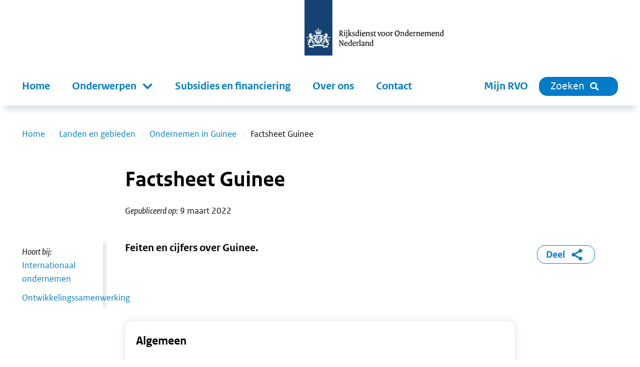

--- FILE ---
content_type: text/html; charset=utf-8
request_url: https://www.rvo.nl/onderwerpen/landen-en-gebieden/guinee/factsheet
body_size: 12009
content:
<!DOCTYPE html><html lang="nl"><head><meta charSet="utf-8"/><meta name="viewport" content="width=device-width"/><title>Factsheet Guinee | RVO.nl</title><meta name="title" content="Factsheet Guinee | RVO.nl"/><meta name="description" content="Feiten en cijfers over Guinee."/><link rel="canonical" href="https://www.rvo.nl/onderwerpen/landen-en-gebieden/guinee/factsheet"/><meta property="og:site_name" content="RVO.nl"/><meta property="og:type" content="Overzicht"/><meta property="og:url" content="https://www.rvo.nl/onderwerpen/landen-en-gebieden/guinee/factsheet"/><meta property="og:title" content="Factsheet Guinee"/><meta property="og:description" content="Feiten en cijfers over Guinee. Feiten en cijfers over Guinee."/><meta property="og:locale" content="nl"/><meta name="next-head-count" content="12"/><link rel="preload" href="/_next/static/media/5c1fe4d66ce9fa3b-s.p.ttf" as="font" type="font/ttf" crossorigin="anonymous" data-next-font="size-adjust"/><link rel="preload" href="/_next/static/media/9d3d24ecd4d88c18-s.p.ttf" as="font" type="font/ttf" crossorigin="anonymous" data-next-font="size-adjust"/><link rel="preload" href="/_next/static/media/0951a4976afaada1-s.p.ttf" as="font" type="font/ttf" crossorigin="anonymous" data-next-font="size-adjust"/><link rel="preload" href="/_next/static/css/e11d6c8410c1fc0a.css" as="style"/><link rel="stylesheet" href="/_next/static/css/e11d6c8410c1fc0a.css" data-n-g=""/><link rel="preload" href="/_next/static/css/121c05193329b8fe.css" as="style"/><link rel="stylesheet" href="/_next/static/css/121c05193329b8fe.css" data-n-p=""/><link rel="preload" href="/_next/static/css/07c9cc9446947a95.css" as="style"/><link rel="stylesheet" href="/_next/static/css/07c9cc9446947a95.css" data-n-p=""/><noscript data-n-css=""></noscript><script defer="" nomodule="" src="/_next/static/chunks/polyfills-42372ed130431b0a.js"></script><script src="/_next/static/chunks/webpack-ed3f3c97b45d1074.js" defer=""></script><script src="/_next/static/chunks/framework-1f10c8f814ece547.js" defer=""></script><script src="/_next/static/chunks/main-9cf8b035d2f8e625.js" defer=""></script><script src="/_next/static/chunks/pages/_app-a5571500e3d34ea1.js" defer=""></script><script src="/_next/static/chunks/941-673c41da44c0fada.js" defer=""></script><script src="/_next/static/chunks/734-4cafb64fc7ee00bd.js" defer=""></script><script src="/_next/static/chunks/29-ae3518294761bc21.js" defer=""></script><script src="/_next/static/chunks/366-f5a43e936086497d.js" defer=""></script><script src="/_next/static/chunks/501-ef84dd7b2a4001d3.js" defer=""></script><script src="/_next/static/chunks/922-8504db52591d55a3.js" defer=""></script><script src="/_next/static/chunks/pages/%5B%5B...slug%5D%5D-2178f563665f4e8e.js" defer=""></script><script src="/_next/static/5ead6596b0994265f24e5dc645c6947679544b4b-1768401224064/_buildManifest.js" defer=""></script><script src="/_next/static/5ead6596b0994265f24e5dc645c6947679544b4b-1768401224064/_ssgManifest.js" defer=""></script></head><body><div id="__next"><div class="__className_ca772e"><a tabindex="0" title="Direct naar de content" class="SkipLink_o-skiplink__4SmTP" href="https://www.rvo.nl/#main-content">Direct naar de content</a><div style="top:0" class="header-wrapper"><div class="header-width-wrapper"><header id="main-header" class="Header_o-header__XTomQ"><div class="Logo_a-logo__4CUw4"><a href="/"><img src="/assets/logos/logo-nl-nowhitespace.svg" alt="Rijksdienst voor Ondernemend Nederland"/></a></div></header><div class="MainNavigation_o-main-navigation__80d_G"><nav class="MainMenu_m-main__4P68c" aria-label="Hoofdnavigatie"><a class="MainMenu_m-main__mobile-home__B98h7" href="/" title="home"><img class="icon Icon_a-icon__AbbQE home menu" src="/assets/icons/home.svg" aria-hidden="true" alt=""/></a><div class="MainMenu_m-main__mobile-wrapper__ciRAG"><div role="search" class="MainMenu_m-main__mobile-search-wrapper___z3kk"><a class="MainMenu_m-main__mobile-search-button__LUdDA" type="button" href="/zoeken?"><img class="icon Icon_a-icon__AbbQE search-blue menu" src="/assets/icons/search-blue.svg" aria-hidden="true" alt=""/><span>Sluiten</span></a></div><button class="MainMenu_m-main__mobile-hamburger__PB3V4"><img class="icon Icon_a-icon__AbbQE bars menu" src="/assets/icons/bars.svg" aria-hidden="true" alt=""/></button></div><div class="MainMenu_m-main__blinder__Az0zq"></div><ul class="MainMenu_m-main__menu__ByyiD"><li><a title="Home" class="MenuItem_a-menu-item__4bNSL" href="https://www.rvo.nl/">Home</a></li><li><div tabindex="0" aria-haspopup="true" aria-expanded="false" role="button"><label for="item-1" class="
      "><span>Onderwerpen</span><span class="Submenu_m-sub-menu-icon__F_qMj"></span></label><div class="Submenu_m-sub-menu__TLLON"><ul><li><a title="Klimaat &amp; Energie" href="https://www.rvo.nl/klimaat-energie">Klimaat &amp; Energie</a></li><li><a title="Bouwen &amp; Wonen" href="https://www.rvo.nl/bouwen-wonen">Bouwen &amp; Wonen</a></li><li><a title="Internationaal ondernemen" href="https://www.rvo.nl/internationaal-ondernemen">Internationaal ondernemen</a></li><li><a title="Ontwikkelingssamenwerking" href="https://www.rvo.nl/ontwikkelingssamenwerking">Ontwikkelingssamenwerking</a></li><li><a title="Landbouw" href="https://www.rvo.nl/landbouw">Landbouw</a></li><li><a title="Visserij" href="https://www.rvo.nl/visserij">Visserij</a></li><li><a title="Dier &amp; Natuur" href="https://www.rvo.nl/dier-natuur">Dier &amp; Natuur</a></li><li><a title="Innovatie, Onderzoek &amp; Onderwijs" href="https://www.rvo.nl/innovatie-onderzoek-en-onderwijs">Innovatie, Onderzoek &amp; Onderwijs</a></li><li><a title="Ondernemen &amp; Bedrijfsvoering" href="https://www.rvo.nl/ondernemen-bedrijfsvoering">Ondernemen &amp; Bedrijfsvoering</a></li><li><a title="Gezondheid, Zorg &amp; Welzijn" href="https://www.rvo.nl/gezondheid-zorg-welzijn">Gezondheid, Zorg &amp; Welzijn</a></li></ul><div class="Submenu_m-sub-category-wrapper__6I9S0"><a href="/onderwerpen-a-z" title="onderwerpen-a-z">Onderwerpen A-Z</a></div></div></div></li><li><a title="Subsidies en financiering" class="MenuItem_a-menu-item__4bNSL" href="https://www.rvo.nl/subsidies-financiering">Subsidies en financiering</a></li><li><a title="Over ons" class="MenuItem_a-menu-item__4bNSL" href="https://www.rvo.nl/onderwerpen/over-ons">Over ons</a></li><li><a title="Contact" class="MenuItem_a-menu-item__4bNSL" href="https://www.rvo.nl/onderwerpen/contact">Contact</a></li><li class="hidden-from-lg"><a target="_blank" rel="noreferrer noopener" title="Mijn RVO" class="MenuItem_a-menu-item__4bNSL" href="https://mijn.rvo.nl/alle-diensten">Mijn RVO</a></li></ul></nav><nav class="MainNavigation_o-main-navigation__secondary__rlSGL" aria-label="Tweede navigatie"><ul><li><a target="_blank" rel="noreferrer noopener" title="Mijn RVO" class="MenuItem_a-menu-item__4bNSL" href="https://mijn.rvo.nl/alle-diensten">Mijn RVO</a></li><li><a type="button" href="/zoeken?" class="MainNavigation_o-search-bt-desktop__zBwkb"><span>Zoeken</span><img class="icon Icon_a-icon__AbbQE search inline" src="/assets/icons/search.svg" aria-hidden="true" alt=""/></a></li></ul></nav></div></div></div><div role="main" class="body-wrapper text-hyphen" tabindex="0" id="main-content"><nav aria-label="Breadcrumb" class="Breadcrumbs_m-breadcrumbs-wrapper__fdudN"><ol class="Breadcrumbs_m-breadcrumbs__SFDFl"><li class="Breadcrumbs_m-breadcrumbs-item__x9cY8"><a href="https://www.rvo.nl/">Home</a></li><li class="Breadcrumbs_m-breadcrumbs-item__x9cY8"><a href="https://www.rvo.nl/onderwerpen/landen-en-gebieden">Landen en gebieden</a></li><li class="Breadcrumbs_m-breadcrumbs-item__x9cY8"><a href="https://www.rvo.nl/onderwerpen/landen-en-gebieden/guinee">Ondernemen in Guinee</a></li><li class="Breadcrumbs_m-breadcrumbs-item__x9cY8"><span>Factsheet Guinee</span></li></ol></nav><article><div><div class="BodyWrapper_title-wrapper__8GpBi"><div class="title-inner-wrapper"><h1>Factsheet Guinee</h1><div class="Publication_m-publication-wrapper__4JjGv"><div class="Publication_m-publication__EGAEX"><div class="Publication_m-publication-title__thguy">Gepubliceerd op:</div><span> </span><div><div>9 maart 2022</div></div></div></div></div></div><div><div class="columns-wrapper"><div role="complementary" class="column sidebar sidebar-first" aria-label="Secundaire links"><div><div class="Sidebar_o-sidebar-belongs-to__L8xOM"><div class="Sidebar_o-sidebar-label__696EO">Hoort bij:</div><ul><li><a class="Link_a-link-flex__yqYUb" href="https://www.rvo.nl/internationaal-ondernemen"><div class="Link_m-link-list-item-icon-wrapper__jzbo2"><img class="icon Icon_a-icon__AbbQE chevron " src="/assets/icons/chevron.svg" aria-hidden="true" alt=""/></div><div>Internationaal ondernemen</div></a></li><li><a class="Link_a-link-flex__yqYUb" href="https://www.rvo.nl/ontwikkelingssamenwerking"><div class="Link_m-link-list-item-icon-wrapper__jzbo2"><img class="icon Icon_a-icon__AbbQE chevron " src="/assets/icons/chevron.svg" aria-hidden="true" alt=""/></div><div>Ontwikkelingssamenwerking</div></a></li></ul></div></div></div><div class="column main"><div><div class="Intro_m-intro-type-regular__BeDiX"><div class="HtmlText_a-html-text__jJ8f4"><p>Feiten en cijfers over Guinee.</p>
</div></div></div></div><div role="complementary" class="column sidebar sidebar-second" aria-label="Gerelateerde links"><div><ul></ul></div><div class="ShareBlock_o-share-block__1a0Cn"><a class="ShareBlock_o-share-block-modal-button__25kyT" href="#toggleshareblock">Deel<!-- --> <img class="icon Icon_a-icon__AbbQE delen-blue inline" src="/assets/icons/delen-blue.svg" aria-hidden="true" alt=""/></a></div></div></div><div class="columns-wrapper"><div class="column main main-only"><div><div class="ContentElements_o-content-elements__2uB9O"><div class="ContentElements_o-content-element__yvTUF"><div><div class="Card_m-card-factsheet-wrapper__B2M_k"><div class="Card_m-card-factsheet__17jKO"><h3>Algemeen</h3><ul><li><div class="FactsheetFact_m-factsheetfact__nl6j9"><img src="/files/file/styles/avatar/public/informatiehuis/flags/gn.png?h=6bd6c20f&amp;itok=0ryRBLzG" alt="vlag Guinee" class="FactsheetFact_m-factsheetfact-img__rbSXM"/><div class="FactsheetFact_m-factsheetfact-data__8DL2Y"><strong>Guinee</strong></div></div></li><li><div class="FactsheetFact_m-factsheetfact__nl6j9"><img class="icon Icon_a-icon__AbbQE factsheet/countryCode " src="/assets/icons/factsheet/countryCode.svg" aria-hidden="true" alt=""/><div class="FactsheetFact_m-factsheetfact-data__8DL2Y"><strong>GN</strong><div>Landcode</div></div></div></li><li><div class="FactsheetFact_m-factsheetfact__nl6j9"><img class="icon Icon_a-icon__AbbQE factsheet/officialLanguages " src="/assets/icons/factsheet/officialLanguages.svg" aria-hidden="true" alt=""/><div class="FactsheetFact_m-factsheetfact-data__8DL2Y"><strong>Frans</strong><div>Officiële taal</div></div></div></li><li><div class="FactsheetFact_m-factsheetfact__nl6j9"><img class="icon Icon_a-icon__AbbQE factsheet/capital " src="/assets/icons/factsheet/capital.svg" aria-hidden="true" alt=""/><div class="FactsheetFact_m-factsheetfact-data__8DL2Y"><strong>Conakry</strong><div>Hoofdstad</div></div></div></li><li><div class="FactsheetFact_m-factsheetfact__nl6j9"><img class="icon Icon_a-icon__AbbQE factsheet/timeDifference " src="/assets/icons/factsheet/timeDifference.svg" aria-hidden="true" alt=""/><div class="FactsheetFact_m-factsheetfact-data__8DL2Y"><strong>-1 uur</strong><div>Tijdsverschil met Nederland</div></div></div></li><li><div class="FactsheetFact_m-factsheetfact__nl6j9"><img class="icon Icon_a-icon__AbbQE factsheet/currencyName " src="/assets/icons/factsheet/currencyName.svg" aria-hidden="true" alt=""/><div class="FactsheetFact_m-factsheetfact-data__8DL2Y"><strong>Guinese frank</strong><div>Munteenheid</div></div></div></li><li><div class="FactsheetFact_m-factsheetfact__nl6j9"><img class="icon Icon_a-icon__AbbQE factsheet/currencyCode " src="/assets/icons/factsheet/currencyCode.svg" aria-hidden="true" alt=""/><div class="FactsheetFact_m-factsheetfact-data__8DL2Y"><strong>GNF</strong><div>Valutacode</div></div></div></li></ul></div></div><div class="Card_m-card-factsheet-wrapper__B2M_k"><div class="Card_m-card-factsheet__17jKO"><h3>Demografisch</h3><ul><li><div class="FactsheetFact_m-factsheetfact__nl6j9"><img class="icon Icon_a-icon__AbbQE factsheet/resident " src="/assets/icons/factsheet/resident.svg" aria-hidden="true" alt=""/><div class="FactsheetFact_m-factsheetfact-data__8DL2Y"><strong>Guineeër</strong><div>Inwonersnaam</div></div></div></li><li><div class="FactsheetFact_m-factsheetfact__nl6j9"><img class="icon Icon_a-icon__AbbQE factsheet/oppervlakte " src="/assets/icons/factsheet/oppervlakte.svg" aria-hidden="true" alt=""/><div class="FactsheetFact_m-factsheetfact-data__8DL2Y"><strong>245.860 km²</strong><div>Oppervlakte</div></div></div></li><li><div class="FactsheetFact_m-factsheetfact__nl6j9"><img class="icon Icon_a-icon__AbbQE factsheet/inwoneraantal " src="/assets/icons/factsheet/inwoneraantal.svg" aria-hidden="true" alt=""/><div class="FactsheetFact_m-factsheetfact-data__8DL2Y"><strong>15,8 miljoen</strong><div>Inwonersaantal (2025)</div></div></div></li></ul></div></div><div class="Card_m-card-factsheet-wrapper__B2M_k"><div class="Card_m-card-factsheet__17jKO"><h3>Economisch</h3><ul><li><div class="FactsheetFact_m-factsheetfact__nl6j9"><img class="icon Icon_a-icon__AbbQE factsheet/tradeAgreement " src="/assets/icons/factsheet/tradeAgreement.svg" aria-hidden="true" alt=""/><div class="FactsheetFact_m-factsheetfact-data__8DL2Y"><a href="https://policy.trade.ec.europa.eu/eu-trade-relationships-country-and-region/negotiations-and-agreements_en">Handelsverdragen NL</a></div></div></li><li><div class="FactsheetFact_m-factsheetfact__nl6j9"><img class="icon Icon_a-icon__AbbQE factsheet/easeOfDoingBusinessIndex " src="/assets/icons/factsheet/easeOfDoingBusinessIndex.svg" aria-hidden="true" alt=""/><div class="FactsheetFact_m-factsheetfact-data__8DL2Y"><strong>156</strong><div>Ease of doing business (2020)</div></div></div></li><li><div class="FactsheetFact_m-factsheetfact__nl6j9"><img class="icon Icon_a-icon__AbbQE factsheet/uitvoerwaarde " src="/assets/icons/factsheet/uitvoerwaarde.svg" aria-hidden="true" alt=""/><div class="FactsheetFact_m-factsheetfact-data__8DL2Y"><strong>€ 425,0 miljoen</strong><div>Uitvoerwaarde (2023)</div></div></div></li><li><div class="FactsheetFact_m-factsheetfact__nl6j9"><img class="icon Icon_a-icon__AbbQE factsheet/invoerWaarde " src="/assets/icons/factsheet/invoerWaarde.svg" aria-hidden="true" alt=""/><div class="FactsheetFact_m-factsheetfact-data__8DL2Y"><strong>€ 66,0 miljoen</strong><div>Invoerwaarde (2023)</div></div></div></li><li><div class="FactsheetFact_m-factsheetfact__nl6j9"><img class="icon Icon_a-icon__AbbQE factsheet/bbp " src="/assets/icons/factsheet/bbp.svg" aria-hidden="true" alt=""/><div class="FactsheetFact_m-factsheetfact-data__8DL2Y"><strong>$ 14,2 miljard</strong><div>BBP (2020)</div></div></div></li><li><div class="FactsheetFact_m-factsheetfact__nl6j9"><img class="icon Icon_a-icon__AbbQE factsheet/economischeGroei " src="/assets/icons/factsheet/economischeGroei.svg" aria-hidden="true" alt=""/><div class="FactsheetFact_m-factsheetfact-data__8DL2Y"><strong>4,92 %</strong><div>Economische groei (2020)</div></div></div></li><li><div class="FactsheetFact_m-factsheetfact__nl6j9"><img class="icon Icon_a-icon__AbbQE factsheet/koopkracht " src="/assets/icons/factsheet/koopkracht.svg" aria-hidden="true" alt=""/><div class="FactsheetFact_m-factsheetfact-data__8DL2Y"><strong>$ 1.738</strong><div>Koopkracht (2025)</div></div></div></li></ul></div></div></div></div><div class="ContentElements_o-content-element__yvTUF"><div class="CallToAction_o-call-to-action__r9wOu"><div><div class="ContentElements_o-content-elements__2uB9O"><div class="ContentElements_o-content-element__yvTUF"><div><div class="HtmlText_a-html-text__jJ8f4"><h2>Vragen over ondernemen in Guinee?</h2>
<p>Onze adviseurs helpen u graag verder.</p>
<ul class="buttons">
<li><a data-entity-substitution="canonical" data-entity-type="node" data-entity-uuid="a03d6a8d-f4e4-4931-811d-ee6aa0054a2c" href="/onderwerpen/persoonlijk-advies-buitenland">Neem contact op</a></li>
</ul>
</div></div></div></div></div></div></div></div></div><div><div class="Partners_o-partners__w86z2"><div data-testid="partners-commisions"><div class="Partners_o-partners-title__aSfZy">In opdracht van:</div><ul><li><div><div class="Partner_m-partner-title__mzf_D">Ministerie van Buitenlandse Zaken</div></div></li></ul></div></div></div><div><div class="Sidebar_o-sidebar__QhoA8"><h2>Zie ook</h2><ul><li><a class="Link_a-link-flex__yqYUb" href="https://www.rvo.nl/onderwerpen/landen-en-gebieden/guinee"><div class="Link_m-link-list-item-icon-wrapper__jzbo2"><img class="icon Icon_a-icon__AbbQE chevron " src="/assets/icons/chevron.svg" aria-hidden="true" alt=""/></div><div>Ondernemen in Guinee</div></a></li></ul></div></div></div></div><div class="FeedbackFormBlock_o-feedback-form-block-wrapper__RbfW5"><div class="FeedbackFormBlock_o-feedback-form-block__WmSV_"><img class="icon Icon_a-icon__AbbQE belangenbehartiging " src="/assets/icons/belangenbehartiging.svg" aria-hidden="true" alt=""/><span class="FeedbackFormBlock_o-feedback-form-block-title__0Nsbm">Bent u tevreden over deze pagina?</span><form id="feedback-form"><button type="submit"><span>Geef uw mening</span></button></form></div></div></div></div></article></div><div role="contentinfo" class="Footer_o-footer-wrapper__jOijT"><div><div class="Footer_o-footer__Pggcx"><div><div class="Footer_o-footer-payoff__jVn14">We helpen u graag vooruit!</div><div><div class="SocialMedia_m-social-media__e1IHx"><span class="sr-only">Links naar sociale media.</span><ul><li><a class="no-suffix" href="https://www.facebook.com/rijksdienstvoorondernemendnederland"><img class="icon Icon_a-icon__AbbQE facebook " src="/assets/icons/facebook.svg" aria-hidden="true" alt=""/><span class="sr-only">Facebook</span></a></li><li><a class="no-suffix" href="https://www.instagram.com/rvo.nl/"><img class="icon Icon_a-icon__AbbQE instagram " src="/assets/icons/instagram.svg" aria-hidden="true" alt=""/><span class="sr-only">Instagram</span></a></li><li><a class="no-suffix" href="https://www.linkedin.com/company/rijksdienstvoorondernemendnederland/?trk=biz-companies-cym"><img class="icon Icon_a-icon__AbbQE linkedin " src="/assets/icons/linkedin.svg" aria-hidden="true" alt=""/><span class="sr-only">LinkedIn</span></a></li><li><a class="no-suffix" href="/onderwerpen/rss"><img class="icon Icon_a-icon__AbbQE rss " src="/assets/icons/rss.svg" aria-hidden="true" alt=""/><span class="sr-only">RSS</span></a></li><li><a class="no-suffix" href="https://twitter.com/RVO_Nederland"><img class="icon Icon_a-icon__AbbQE x " src="/assets/icons/x.svg" aria-hidden="true" alt=""/><span class="sr-only">x</span></a></li></ul></div></div></div><div><div><h2>RVO</h2><ul class="FooterMenu_m-footer-menu__Hs7Jr"><li><a href="https://www.rvo.nl/onderwerpen/contact">Contact</a></li><li><a href="https://www.rvo.nl/onderwerpen/over-ons">Over ons</a></li><li><a href="https://www.rvo.nl/onderwerpen/over-ons/klantbeloften">Onze klantbeloften</a></li><li><a href="https://www.rvo.nl/onderwerpen/over-ons/pers">Pers</a></li><li><a href="https://www.rvo.nl/onderwerpen/zaken-regelen">Zaken regelen bij RVO</a></li><li><a href="https://www.rvo.nl/onderwerpen/over-ons/werken-bij-rvo">Werken bij RVO</a></li><li><a href="https://english.rvo.nl">english.rvo.nl</a></li></ul></div></div><div><div><h2>Over deze website</h2><ul class="FooterMenu_m-footer-menu__Hs7Jr"><li><a href="https://www.rvo.nl/onderwerpen/privacy">Privacy</a></li><li><a href="https://www.rvo.nl/onderwerpen/cookies">Cookies en anti-spam</a></li><li><a href="https://www.rvo.nl/onderwerpen/toegankelijkheid">Toegankelijkheid</a></li><li><a href="https://www.rvo.nl/onderwerpen/proclaimer">Proclaimer</a></li><li><a href="https://www.rvo.nl/onderwerpen/open-data">Open data</a></li><li><a href="https://www.rvo.nl/onderwerpen/contact/kwetsbaarheid">Kwetsbaarheid melden</a></li></ul></div></div><div><div><h2>Snel naar</h2><ul class="FooterMenu_m-footer-menu__Hs7Jr"><li><a href="https://nieuws.rvo.nl/ct/m11/k1/YFiv6IYprn73g3EyIY2VHyapFvnrCsvkBWNvQyCV2TlfJA3lhZeUKGLKBGxIYfy_/Xy2QyPKXXs2Q5Fh">Gratis nieuwsbrief</a></li><li><a href="https://www.rvo.nl/onderwerpen/webarchief">Webarchief</a></li><li><a href="https://www.rvo.nl/documenten-publicaties">Documenten en publicaties</a></li><li><a href="https://projecten.rvo.nl">projecten.rvo.nl</a></li><li><a href="https://www.rvo.nl/onderwerpen/documenten-en-publicaties/problemen-pdf">Problemen met pdf&#x27;s oplossen</a></li><li><a href="https://q.crowdtech.com/9QE2hfv6Lk-r77FHmZ_x8A">Aanmelden klantenpanel</a></li></ul></div></div></div></div></div><div><div><div><ul class="List_o-links__qeiD2"></ul></div></div></div></div></div><script id="__NEXT_DATA__" type="application/json">{"props":{"pageProps":{"menu":{"main":{"items":[{"type":"menu_link_content--main","id":"menu_link_content:e13a618b-c3c4-474c-99e8-78f8c38a6c3d","parent":"","title":"Home","url":"/"},{"type":"menu_link_content--main","id":"menu_link_content:3427638c-1ee9-4bde-aaf3-f42d499a89c6","parent":"","title":"Onderwerpen","url":"/onderwerpen/onderwerpen-az"},{"type":"menu_link_content--main","id":"menu_link_content:9d2cddd2-67cb-4560-a672-ca65e4b79d7e","parent":"menu_link_content:3427638c-1ee9-4bde-aaf3-f42d499a89c6","title":"Klimaat \u0026 Energie","url":"/klimaat-energie"},{"type":"menu_link_content--main","id":"menu_link_content:01f65aaa-15f4-4401-b1da-e9d8ff82315d","parent":"menu_link_content:3427638c-1ee9-4bde-aaf3-f42d499a89c6","title":"Bouwen \u0026 Wonen","url":"/bouwen-wonen"},{"type":"menu_link_content--main","id":"menu_link_content:d70ef173-c4fd-4518-b862-c36f848180d5","parent":"menu_link_content:3427638c-1ee9-4bde-aaf3-f42d499a89c6","title":"Internationaal ondernemen","url":"/internationaal-ondernemen"},{"type":"menu_link_content--main","id":"menu_link_content:72fabb3c-8e54-47a3-b905-11ab358c64b1","parent":"menu_link_content:3427638c-1ee9-4bde-aaf3-f42d499a89c6","title":"Ontwikkelingssamenwerking","url":"/ontwikkelingssamenwerking"},{"type":"menu_link_content--main","id":"menu_link_content:fe8964d2-9bb9-4130-b3fb-8a2596f36b74","parent":"menu_link_content:3427638c-1ee9-4bde-aaf3-f42d499a89c6","title":"Landbouw","url":"/landbouw"},{"type":"menu_link_content--main","id":"menu_link_content:290d0dc2-d3b2-4ad5-a0a3-ae85132bf42f","parent":"menu_link_content:3427638c-1ee9-4bde-aaf3-f42d499a89c6","title":"Visserij","url":"/visserij"},{"type":"menu_link_content--main","id":"menu_link_content:1e8867d6-8d16-435c-9044-98df292f12e1","parent":"menu_link_content:3427638c-1ee9-4bde-aaf3-f42d499a89c6","title":"Dier \u0026 Natuur","url":"/dier-natuur"},{"type":"menu_link_content--main","id":"menu_link_content:6422c4e6-062a-4c94-b905-17c5f1ededa5","parent":"menu_link_content:3427638c-1ee9-4bde-aaf3-f42d499a89c6","title":"Innovatie, Onderzoek \u0026 Onderwijs","url":"/innovatie-onderzoek-en-onderwijs"},{"type":"menu_link_content--main","id":"menu_link_content:c26252d5-44a1-45d3-b3d1-f4821bcbfb44","parent":"menu_link_content:3427638c-1ee9-4bde-aaf3-f42d499a89c6","title":"Ondernemen \u0026 Bedrijfsvoering","url":"/ondernemen-bedrijfsvoering"},{"type":"menu_link_content--main","id":"menu_link_content:3b1ec147-886a-42cb-876b-f176f7224e33","parent":"menu_link_content:3427638c-1ee9-4bde-aaf3-f42d499a89c6","title":"Gezondheid, Zorg \u0026 Welzijn","url":"/gezondheid-zorg-welzijn"},{"type":"menu_link_content--main","id":"menu_link_content:a8fd7401-ab89-4378-bca8-35cee8c4dae1","parent":"","title":"Subsidies en financiering","url":"/subsidies-financiering"},{"type":"menu_link_content--main","id":"menu_link_content:c2d2f1e2-b369-4aa5-910d-68588ad161a5","parent":"","title":"Over ons","url":"/onderwerpen/over-ons"},{"type":"menu_link_content--main","id":"menu_link_content:40cb41ca-425e-4e3e-85ac-1ad1185331d9","parent":"","title":"Contact","url":"/onderwerpen/contact"}],"tree":[{"type":"menu_link_content--main","id":"menu_link_content:e13a618b-c3c4-474c-99e8-78f8c38a6c3d","parent":"","title":"Home","url":"/","items":null},{"type":"menu_link_content--main","id":"menu_link_content:3427638c-1ee9-4bde-aaf3-f42d499a89c6","parent":"","title":"Onderwerpen","url":"/onderwerpen/onderwerpen-az","items":[{"type":"menu_link_content--main","id":"menu_link_content:9d2cddd2-67cb-4560-a672-ca65e4b79d7e","parent":"menu_link_content:3427638c-1ee9-4bde-aaf3-f42d499a89c6","title":"Klimaat \u0026 Energie","url":"/klimaat-energie","items":null},{"type":"menu_link_content--main","id":"menu_link_content:01f65aaa-15f4-4401-b1da-e9d8ff82315d","parent":"menu_link_content:3427638c-1ee9-4bde-aaf3-f42d499a89c6","title":"Bouwen \u0026 Wonen","url":"/bouwen-wonen","items":null},{"type":"menu_link_content--main","id":"menu_link_content:d70ef173-c4fd-4518-b862-c36f848180d5","parent":"menu_link_content:3427638c-1ee9-4bde-aaf3-f42d499a89c6","title":"Internationaal ondernemen","url":"/internationaal-ondernemen","items":null},{"type":"menu_link_content--main","id":"menu_link_content:72fabb3c-8e54-47a3-b905-11ab358c64b1","parent":"menu_link_content:3427638c-1ee9-4bde-aaf3-f42d499a89c6","title":"Ontwikkelingssamenwerking","url":"/ontwikkelingssamenwerking","items":null},{"type":"menu_link_content--main","id":"menu_link_content:fe8964d2-9bb9-4130-b3fb-8a2596f36b74","parent":"menu_link_content:3427638c-1ee9-4bde-aaf3-f42d499a89c6","title":"Landbouw","url":"/landbouw","items":null},{"type":"menu_link_content--main","id":"menu_link_content:290d0dc2-d3b2-4ad5-a0a3-ae85132bf42f","parent":"menu_link_content:3427638c-1ee9-4bde-aaf3-f42d499a89c6","title":"Visserij","url":"/visserij","items":null},{"type":"menu_link_content--main","id":"menu_link_content:1e8867d6-8d16-435c-9044-98df292f12e1","parent":"menu_link_content:3427638c-1ee9-4bde-aaf3-f42d499a89c6","title":"Dier \u0026 Natuur","url":"/dier-natuur","items":null},{"type":"menu_link_content--main","id":"menu_link_content:6422c4e6-062a-4c94-b905-17c5f1ededa5","parent":"menu_link_content:3427638c-1ee9-4bde-aaf3-f42d499a89c6","title":"Innovatie, Onderzoek \u0026 Onderwijs","url":"/innovatie-onderzoek-en-onderwijs","items":null},{"type":"menu_link_content--main","id":"menu_link_content:c26252d5-44a1-45d3-b3d1-f4821bcbfb44","parent":"menu_link_content:3427638c-1ee9-4bde-aaf3-f42d499a89c6","title":"Ondernemen \u0026 Bedrijfsvoering","url":"/ondernemen-bedrijfsvoering","items":null},{"type":"menu_link_content--main","id":"menu_link_content:3b1ec147-886a-42cb-876b-f176f7224e33","parent":"menu_link_content:3427638c-1ee9-4bde-aaf3-f42d499a89c6","title":"Gezondheid, Zorg \u0026 Welzijn","url":"/gezondheid-zorg-welzijn","items":null}]},{"type":"menu_link_content--main","id":"menu_link_content:a8fd7401-ab89-4378-bca8-35cee8c4dae1","parent":"","title":"Subsidies en financiering","url":"/subsidies-financiering","items":null},{"type":"menu_link_content--main","id":"menu_link_content:c2d2f1e2-b369-4aa5-910d-68588ad161a5","parent":"","title":"Over ons","url":"/onderwerpen/over-ons","items":null},{"type":"menu_link_content--main","id":"menu_link_content:40cb41ca-425e-4e3e-85ac-1ad1185331d9","parent":"","title":"Contact","url":"/onderwerpen/contact","items":null}]},"footer":[{"items":[{"type":"menu_link_content--footer-1","id":"menu_link_content:af654e23-9397-4562-b0c0-59b225549d54","parent":"","title":"Contact","url":"/onderwerpen/contact"},{"type":"menu_link_content--footer-1","id":"menu_link_content:3f849225-74ee-43a7-a708-8b9540f44206","parent":"","title":"Over ons","url":"/onderwerpen/over-ons"},{"type":"menu_link_content--footer-1","id":"menu_link_content:eda58162-e5d0-478a-ad60-77bacf578eb8","parent":"","title":"Onze klantbeloften","url":"/onderwerpen/over-ons/klantbeloften"},{"type":"menu_link_content--footer-1","id":"menu_link_content:38720cf5-3ebe-4d91-9b48-42e55ea0462f","parent":"","title":"Pers","url":"/onderwerpen/over-ons/pers"},{"type":"menu_link_content--footer-1","id":"menu_link_content:c66b5772-52ca-4bf2-9817-3938c0612a7a","parent":"","title":"Zaken regelen bij RVO","url":"/onderwerpen/zaken-regelen"},{"type":"menu_link_content--footer-1","id":"menu_link_content:191c4c0a-e877-4eb3-80fd-8ab65add5dd6","parent":"","title":"Werken bij RVO","url":"/onderwerpen/over-ons/werken-bij-rvo"},{"type":"menu_link_content--footer-1","id":"menu_link_content:9e0cd7d4-b95a-45c6-9010-59eaf705f2c6","parent":"","title":"english.rvo.nl","url":"https://english.rvo.nl"}],"tree":[{"type":"menu_link_content--footer-1","id":"menu_link_content:af654e23-9397-4562-b0c0-59b225549d54","parent":"","title":"Contact","url":"/onderwerpen/contact","items":null},{"type":"menu_link_content--footer-1","id":"menu_link_content:3f849225-74ee-43a7-a708-8b9540f44206","parent":"","title":"Over ons","url":"/onderwerpen/over-ons","items":null},{"type":"menu_link_content--footer-1","id":"menu_link_content:eda58162-e5d0-478a-ad60-77bacf578eb8","parent":"","title":"Onze klantbeloften","url":"/onderwerpen/over-ons/klantbeloften","items":null},{"type":"menu_link_content--footer-1","id":"menu_link_content:38720cf5-3ebe-4d91-9b48-42e55ea0462f","parent":"","title":"Pers","url":"/onderwerpen/over-ons/pers","items":null},{"type":"menu_link_content--footer-1","id":"menu_link_content:c66b5772-52ca-4bf2-9817-3938c0612a7a","parent":"","title":"Zaken regelen bij RVO","url":"/onderwerpen/zaken-regelen","items":null},{"type":"menu_link_content--footer-1","id":"menu_link_content:191c4c0a-e877-4eb3-80fd-8ab65add5dd6","parent":"","title":"Werken bij RVO","url":"/onderwerpen/over-ons/werken-bij-rvo","items":null},{"type":"menu_link_content--footer-1","id":"menu_link_content:9e0cd7d4-b95a-45c6-9010-59eaf705f2c6","parent":"","title":"english.rvo.nl","url":"https://english.rvo.nl","items":null}]},{"items":[{"type":"menu_link_content--footer-2","id":"menu_link_content:0ca585f1-e2fa-4ecc-95f9-5772cd895240","parent":"","title":"Privacy","url":"/onderwerpen/privacy"},{"type":"menu_link_content--footer-2","id":"menu_link_content:d273c83a-0c13-49d1-bbb6-8f1a3fa0bc1b","parent":"","title":"Cookies en anti-spam","url":"/onderwerpen/cookies"},{"type":"menu_link_content--footer-2","id":"menu_link_content:f11ac316-c2f0-4bf8-bedb-e214dea1161e","parent":"","title":"Toegankelijkheid","url":"/onderwerpen/toegankelijkheid"},{"type":"menu_link_content--footer-2","id":"menu_link_content:34d511d9-606e-4b23-b507-38bbf4d75047","parent":"","title":"Proclaimer","url":"/onderwerpen/proclaimer"},{"type":"menu_link_content--footer-2","id":"menu_link_content:3dbac491-067e-47ee-b88c-845157e39363","parent":"","title":"Open data","url":"/onderwerpen/open-data"},{"type":"menu_link_content--footer-2","id":"menu_link_content:bae5c050-c61e-4d9b-a6d6-82a45ac6d829","parent":"","title":"Kwetsbaarheid melden","url":"/onderwerpen/contact/kwetsbaarheid"}],"tree":[{"type":"menu_link_content--footer-2","id":"menu_link_content:0ca585f1-e2fa-4ecc-95f9-5772cd895240","parent":"","title":"Privacy","url":"/onderwerpen/privacy","items":null},{"type":"menu_link_content--footer-2","id":"menu_link_content:d273c83a-0c13-49d1-bbb6-8f1a3fa0bc1b","parent":"","title":"Cookies en anti-spam","url":"/onderwerpen/cookies","items":null},{"type":"menu_link_content--footer-2","id":"menu_link_content:f11ac316-c2f0-4bf8-bedb-e214dea1161e","parent":"","title":"Toegankelijkheid","url":"/onderwerpen/toegankelijkheid","items":null},{"type":"menu_link_content--footer-2","id":"menu_link_content:34d511d9-606e-4b23-b507-38bbf4d75047","parent":"","title":"Proclaimer","url":"/onderwerpen/proclaimer","items":null},{"type":"menu_link_content--footer-2","id":"menu_link_content:3dbac491-067e-47ee-b88c-845157e39363","parent":"","title":"Open data","url":"/onderwerpen/open-data","items":null},{"type":"menu_link_content--footer-2","id":"menu_link_content:bae5c050-c61e-4d9b-a6d6-82a45ac6d829","parent":"","title":"Kwetsbaarheid melden","url":"/onderwerpen/contact/kwetsbaarheid","items":null}]},{"items":[{"type":"menu_link_content--footer-3","id":"menu_link_content:c088aa9c-973f-4dc9-bb96-c367e3aad6f0","parent":"","title":"Gratis nieuwsbrief","url":"https://nieuws.rvo.nl/ct/m11/k1/YFiv6IYprn73g3EyIY2VHyapFvnrCsvkBWNvQyCV2TlfJA3lhZeUKGLKBGxIYfy_/Xy2QyPKXXs2Q5Fh"},{"type":"menu_link_content--footer-3","id":"menu_link_content:d33f25ef-21e1-4b14-b65f-0f71f2d401e2","parent":"","title":"Webarchief","url":"/onderwerpen/webarchief"},{"type":"menu_link_content--footer-3","id":"menu_link_content:b97c0e8d-8376-4003-84a0-9a6c3c0af4fc","parent":"","title":"Documenten en publicaties","url":"/documenten-publicaties"},{"type":"menu_link_content--footer-3","id":"menu_link_content:3877d483-1e8f-49ab-9aa6-f0606f98e84d","parent":"","title":"projecten.rvo.nl","url":"https://projecten.rvo.nl"},{"type":"menu_link_content--footer-3","id":"menu_link_content:e5db968f-9010-49ee-ab08-baaee75a903d","parent":"","title":"Problemen met pdf's oplossen","url":"/onderwerpen/documenten-en-publicaties/problemen-pdf"},{"type":"menu_link_content--footer-3","id":"menu_link_content:4234eb49-e4ea-4d6e-994c-07c63c04ee5b","parent":"","title":"Aanmelden klantenpanel","url":"https://q.crowdtech.com/9QE2hfv6Lk-r77FHmZ_x8A"}],"tree":[{"type":"menu_link_content--footer-3","id":"menu_link_content:c088aa9c-973f-4dc9-bb96-c367e3aad6f0","parent":"","title":"Gratis nieuwsbrief","url":"https://nieuws.rvo.nl/ct/m11/k1/YFiv6IYprn73g3EyIY2VHyapFvnrCsvkBWNvQyCV2TlfJA3lhZeUKGLKBGxIYfy_/Xy2QyPKXXs2Q5Fh","items":null},{"type":"menu_link_content--footer-3","id":"menu_link_content:d33f25ef-21e1-4b14-b65f-0f71f2d401e2","parent":"","title":"Webarchief","url":"/onderwerpen/webarchief","items":null},{"type":"menu_link_content--footer-3","id":"menu_link_content:b97c0e8d-8376-4003-84a0-9a6c3c0af4fc","parent":"","title":"Documenten en publicaties","url":"/documenten-publicaties","items":null},{"type":"menu_link_content--footer-3","id":"menu_link_content:3877d483-1e8f-49ab-9aa6-f0606f98e84d","parent":"","title":"projecten.rvo.nl","url":"https://projecten.rvo.nl","items":null},{"type":"menu_link_content--footer-3","id":"menu_link_content:e5db968f-9010-49ee-ab08-baaee75a903d","parent":"","title":"Problemen met pdf's oplossen","url":"/onderwerpen/documenten-en-publicaties/problemen-pdf","items":null},{"type":"menu_link_content--footer-3","id":"menu_link_content:4234eb49-e4ea-4d6e-994c-07c63c04ee5b","parent":"","title":"Aanmelden klantenpanel","url":"https://q.crowdtech.com/9QE2hfv6Lk-r77FHmZ_x8A","items":null}]}],"social":{"items":[{"type":"menu_link_content--social-media","id":"menu_link_content:f111f970-366f-48da-98d5-8d1bedafb05f","parent":"","title":"Facebook","url":"https://www.facebook.com/rijksdienstvoorondernemendnederland"},{"type":"menu_link_content--social-media","id":"menu_link_content:bd1bceed-f18c-450b-a7a6-a5a7fd2ce869","parent":"","title":"Instagram","url":"https://www.instagram.com/rvo.nl/"},{"type":"menu_link_content--social-media","id":"menu_link_content:22d81668-ce8c-452d-a889-8c5bbb9145e0","parent":"","title":"LinkedIn","url":"https://www.linkedin.com/company/rijksdienstvoorondernemendnederland/?trk=biz-companies-cym"},{"type":"menu_link_content--social-media","id":"menu_link_content:a403494c-128b-4c9c-9c10-11d040aa400a","parent":"","title":"RSS","url":"/onderwerpen/rss"},{"type":"menu_link_content--social-media","id":"menu_link_content:f463af27-c92d-4ba4-8923-72adeaddde2f","parent":"","title":"x","url":"https://twitter.com/RVO_Nederland"}],"tree":[{"type":"menu_link_content--social-media","id":"menu_link_content:f111f970-366f-48da-98d5-8d1bedafb05f","parent":"","title":"Facebook","url":"https://www.facebook.com/rijksdienstvoorondernemendnederland","items":null},{"type":"menu_link_content--social-media","id":"menu_link_content:bd1bceed-f18c-450b-a7a6-a5a7fd2ce869","parent":"","title":"Instagram","url":"https://www.instagram.com/rvo.nl/","items":null},{"type":"menu_link_content--social-media","id":"menu_link_content:22d81668-ce8c-452d-a889-8c5bbb9145e0","parent":"","title":"LinkedIn","url":"https://www.linkedin.com/company/rijksdienstvoorondernemendnederland/?trk=biz-companies-cym","items":null},{"type":"menu_link_content--social-media","id":"menu_link_content:a403494c-128b-4c9c-9c10-11d040aa400a","parent":"","title":"RSS","url":"/onderwerpen/rss","items":null},{"type":"menu_link_content--social-media","id":"menu_link_content:f463af27-c92d-4ba4-8923-72adeaddde2f","parent":"","title":"x","url":"https://twitter.com/RVO_Nederland","items":null}]}},"config":{"systemSite":{"name":"RVO.nl","page404":"/node/550135","home":"/node/2000009","documentCount":16276},"feedbackForm":{"url":"/form/webform-44295"},"interface":{"search_results":{"nl":"%%count zoekresultaten gevonden","en":"%%count searchresuls found"},"search_results_single":{"en":"%%count result found","nl":"%%count resultaat gevonden"},"total_document_count":{"nl":"%%count Documenten \u0026 Publicaties","en":"%%count Documents \u0026 Publications"},"total_document_count_single":{"nl":"%%count Document of Publicatie","en":"%%count Document or Publication"},"document_search_placeholder":{"nl":"Zoeken naar Documenten \u0026 Publicaties...","en":"Search for Documents \u0026 Publications..."},"search_placeholder":{"en":"Search...","nl":"Zoeken..."},"subsidy_duration":{"en":"Height grant and duration","nl":"Hoogte subsidie en looptijd"},"subsidy_budget":{"en":"Budget and duration","nl":"Budget en looptijd"},"search_title":{"en":"Search","nl":"Zoeken"},"search_loading":{"en":"Loading","nl":"Laden"},"arrange_immediately":{"en":"Mijn RVO","nl":"Mijn RVO"}}},"_nextI18Next":{"initialI18nStore":{"nl":{"common":{"about_this_website":"Over deze website","accociated_width":"In samenwerking met:","additional_information":"Aanvullende informatie:","all_results":"Alle resultaten","already_confirmed":"Aanmelding al bevestigd","already_confirmed_description":"U heeft uw aanmelding eerder bevestigd. U ontvangt van ons een e-mail als er iets wijzigt op de pagina {{pageTitle}}.","already_unsubscribed":"Al afgemeld","already_unsubscribed_all_description":"U heeft u eerder afgemeld voor berichten over alle pagina’s. U ontvangt geen e-mails meer over wijzigingen op deze pagina’s.\n\nWilt u in de toekomst weer via e-mail op de hoogte blijven? Meld u op elk moment opnieuw aan via de pagina's op onze website.","already_unsubscribed_description":"U heeft u eerder afgemeld voor berichten over deze pagina. U ontvangt geen e-mails als er iets wijzigt op deze pagina.\n\nWilt u in de toekomst weer via e-mail op de hoogte blijven? Meld u op elk moment opnieuw aan op onze website.","article":"Nieuwsbericht","audio_download":"Download deze audio","belongs_to":"Hoort bij:","blog":"Blog","card_view":"Kaartweergave","choose":"Kies","choose_view":"Kies weergave","close":"Sluiten","commissioned_by":"In opdracht van:","confirmed_subscription":"Bevestiging geslaagd","confirmed_subscription_description":"Bedankt! Uw aanmelding is gelukt. U ontvangt van ons een e-mail als er iets wijzigt op de pagina {{pageTitle}}.","confirmed_unsubscription":"Afmelden gelukt","confirmed_unsubscription_all_description":"U bent succesvol afgemeld voor alle pagina’s. U ontvangt geen e-mails meer als er iets wijzigt op deze pagina's.\n\nWilt u in de toekomst weer via e-mail op de hoogte blijven? Meld u op elk moment opnieuw aan via de pagina’s op onze website.","confirmed_unsubscription_description":"U bent succesvol afgemeld voor de pagina {{pageTitle}}. U ontvangt geen e-mails meer als er iets wijzigt op deze pagina.\n\nWilt u in de toekomst weer via e-mail op de hoogte blijven? Meld u op elk moment opnieuw aan via de pagina op onze website.","demographic":"Demografisch","directly_to":"Direct naar","do_not_fill":"Laat dit veld leeg.","economic":"Economisch","email_address":"E-mailadres","email_failed":"Registratie is mislukt.","email_success":"Bedankt voor uw aanmelding. Wij hebben u een e-mail gestuurd om uw aanmelding te bevestigen. Doe dit binnen 24 uur. Het kan enkele minuten duren voordat u de e-mail ontvangt. Het is mogelijk dat de e-mail in uw spam terechtkomt.","email_updates":"Wilt u een e-mail ontvangen als de inhoud van deze pagina wijzigt? Meld u dan aan. Wij gaan zorgvuldig om met uw persoonsgegevens. Lees meer over ons \u003cprivacy_policy\u003eprivacybeleid\u003c/privacy_policy\u003e.","end_date":"Einddatum:","ends_on":"Loopt af op ","event":"Evenement","events":"Evenementen","failed_sent_subscription_overview":"Overzicht versturen mislukt","failed_sent_subscription_overview_because_token_expired_description":"Het is niet gelukt om u een overzicht te sturen van alle pagina's waarover u berichten ontvangt. De link is verlopen.","failed_sent_subscription_overview_description":"Er is een fout opgetreden tijdens het versturen van een overzicht van alle pagina's waarover u berichten ontvangt.","failed_subscription":"Bevestiging mislukt","failed_subscription_because_token_expired_description":"Het bevestigen van uw aanmelding is mislukt. De link is verlopen. Meld u opnieuw aan via de pagina op onze website. Bevestig uw aanmelding daarna binnen 24 uur.","failed_subscription_because_unsubscribed_description":"Het bevestigen van uw aanmelding is mislukt. U heeft deze link eerder al gebruikt, maar u heeft zich daarna weer afgemeld. Wilt u via e-mail op de hoogte blijven van wijzigingen? Meld u opnieuw aan via de pagina op onze website.","failed_subscription_description":"Er is een fout opgetreden tijdens het bevestigen van uw aanmelding.","failed_unsubscription":"Afmelden mislukt","failed_unsubscription_all_because_token_expired_description":"Afmelden voor alle pagina's is mislukt. De link is verlopen.","failed_unsubscription_all_description":"Er is een fout opgetreden tijdens het afmelden voor alle pagina's.","failed_unsubscription_because_token_expired_description":"Afmelden is mislukt. De link is verlopen.","failed_unsubscription_description":"Er is een fout opgetreden tijdens het afmelden voor de pagina {{pageTitle}}.","feedback_opinion":"Geef uw mening","feedback_question":"Bent u tevreden over deze pagina?","filter_audience":"Ik ben/werk bij:","filter_countries":"In het land:","filter_reset":"Reset filters","filter_results":"Resultaten filteren","filter_sectors":"In de sector:","filter_sort":"Sorteer op:","filter_sorting_unavailable":"Geen sortering beschikbaar","filter_status":"Toon:","filter_status_placeholder":"Kies één of meerdere statussen...","filter_target":"Ik zoek geld voor:","filter_unavailable":"Geen filters beschikbaar","general":"Algemeen","glossary":"Onderwerpen A-Z","go_to":"Snel naar","hide_copyright":"Copyright verbergen","hour":" uur","hours":"uur","job_apply":"Reageren voor:","job_level":"Niveau:","job_place":"Standplaats:","job_salary":"Maandsalaris:","job_type":"Dienstverband:","last_checked":"Laatst gecontroleerd op:","list_view":"Lijstweergave","location":"Locatie","location_unknown":"Locatie onbekend","logo_alt_text":"Rijksdienst voor Ondernemend Nederland","media_subtitles":"Ondertiteling","media_transcription":"Uitgeschreven tekst","more_events":"Meer evenementen","more_link":"Lees meer","more_news":"Meer nieuws","newest_first":"Nieuwste eerst","news":"Nieuws","next":"Volgende","no_filters":"Geen filters beschikbaar","no_results":"Er zijn geen resultaten.","of":"van","oldest_first":"Oudste eerst","on":"op","on_this_page":"Op deze pagina:","open_original_link_title":"Open de ingesloten inhoud op de pagina van oorsprong","organizers":"Organisatoren","page":"Pagina","page_for":"Pagina voor","pager_of_total_pages":"van {{totalPages}}","participation":"Deelname","pay_off":"We helpen u graag vooruit!","previous":"Vorige","primary_navigation_label":"Hoofdnavigatie","product":"Product","published_on":"Gepubliceerd op:","receive_updates":"Blijf op de hoogte via e-mail","refine":"Verfijn","relevance":"Relevantie","result":"resultaat","results":"resultaten","search":"Zoeken","search_docs":"Documenten en publicaties","search_document_label":"Zoeken naar documenten en publicaties","search_error":"Er is een fout opgetreden met het ophalen van uw zoekresultaten. Probeer het later opnieuw.","search_placeholder":"Zoeken...","search_projects":"Projectendatabase","search_query_label":"Zoekterm","search_refine":"Verfijn...","search_result_suffix":"levert geen resultaten op.","search_result_title":"zoekresultaten gevonden","search_result_title_single":"zoekresultaat gevonden","search_results":"Zoekresultaten","search_results_single":"Zoekresultaat","search_type":"Type om te zoeken...","secondary_navigation_label":"Tweede navigatie","see_more":"Zie ook","send":"Verzenden","sent_subscription_overview":"Overzicht aangevraagd","sent_subscription_overview_description":"Wij hebben u een e-mail gestuurd met een overzicht van alle pagina's waarover u berichten ontvangt. Het kan enkele minuten duren voordat u de e-mail ontvangt. Het is mogelijk dat de e-mail in uw spam terechtkomt.","share":"Deel","share_copy":"Klik en kopiëer de link","share_copy_confirm":"De link is gekopiëerd.","share_title":"Deel dit artikel op sociale media","show":"Toon:","show_copyright":"Copyright tonen","showcase":"Praktijkverhaal","signup":"Aanmelden","signup_closed":"Aanmelden gesloten","skip_link":"Direct naar de content","social_media_links":"Links naar sociale media.","sort_on":"Sorteer op:","sort_relevance":"Relevantie","specialistic_search_engines":"Specialistische zoekmachines","start_date":"Startdatum:","still_available":"Nog beschikbaar","subdidy_budget_term":"Budget en aanvraagperiode","subdidy_financing_amount_budget":"Hoogte financiering en budget","subject":"Onderwerp","subjects_az":"Onderwerpen A-Z","subsidy":"Subsidie of financiering","subsidy_amount":"Hoogte subsidie","subsidy_amount_budget":"Hoogte subsidie en budget","subsidy_amount_term":"Hoogte subsidie en aanvraagperiode","subsidy_budget":"Budget","subsidy_description":"Hoogte subsidie (bij voldoen aan voorwaarden):","subsidy_duration":"Hoogte subsidie en aanvraagperiode","subsidy_financing_amount":"Hoogte financiering","subsidy_financing_amount_term":"Hoogte financiering en aanvraagperiode","subsidy_granted":"Verleend:","subsidy_in_progress":"In behandeling:","subsidy_term":"Aanvraagperiode","subsidy_total_budget":"Totaal budget:","summary":"Overzicht","switch_language":"View this page in English","to":"t/m","tooltip_preselect":"De resultaten zijn voorgeselecteerd op \u003cstrong\u003e%%\u003c/strong\u003e. U kunt deze term verwijderen of aanvullen met filters hier boven.","transcription":"Uitgeschreven tekst","unsubscribed_subscriber_subscription_overview":"Geen aanmeldingen","unsubscribed_subscriber_subscription_overview_description":"Het is niet gelukt om u een overzicht te sturen. U staat op dit moment voor geen enkele pagina aangemeld. Wilt u via e-mail op de hoogte blijven van wijzigingen op bepaalde pagina’s op onze website? Meld u via deze pagina’s aan.","until":"t/m","video_audio_description":"Audio descriptie","video_download":"Download deze video","written_by":"Door"},"preview":{"currently_display_in_preview_mode":"De huidige weergave is in preview-mode.","disabling_preview_mode":"Preview-mode wordt uitgeschakeld, dit kan enkele seconden duren...","disable_preview_mode":"Preview-mode uitschakelen","preview_access_denied":"U bevindt zich in de preview-mode en hebt geen rechten om deze pagina te bekijken. Gebruik de 'Preview Pagina' link om naar de juiste pagina te gaan, of schakel preview-mode uit.","preview_page":"Preview pagina","preview_mode_disabled_redirecting":"Preview-mode is uitgeschakeld. Je wordt nu doorverwezen naar de juiste pagina...","preview_exit_failed_try_again":"Er is iets mis gegaan bij het afschakelen van de preview-mode. Probeer het eens opnieuw."}}},"initialLocale":"nl","ns":["common","preview"],"userConfig":{"i18n":{"defaultLocale":"nl","locales":["nl","en"],"localeDetection":false,"domains":[{"domain":"www.rvo.nl","defaultLocale":"nl","http":false},{"domain":"english.rvo.nl","defaultLocale":"en","http":false}]},"default":{"i18n":{"defaultLocale":"nl","locales":["nl","en"],"localeDetection":false,"domains":[{"domain":"www.rvo.nl","defaultLocale":"nl","http":false},{"domain":"english.rvo.nl","defaultLocale":"en","http":false}]}}}},"page":{"id":"0c91f030-0d08-4c8f-81b0-2ee1d092f163","associatedWith":[],"commissionedBy":[{"id":"d21cc781-9d22-40dd-800b-e4c3341527fb","name":"Ministerie van Buitenlandse Zaken","type":"partner","picture":null}],"contentElements":[{"id":"2d2c3d8e-2bff-4e62-8f36-4f43115fa2cf","type":"factsheet","facts":{"country":"Guinee","countryCode":"GN","capital":{"capital":"Conakry","timeDifference":"-1"},"officialLanguages":"Frans","businessLanguages":null,"currency":{"name":"Guinese frank","code":"GNF"},"resident":"Guineeër","flag":{"url":"/files/file/styles/avatar/public/informatiehuis/flags/gn.png?h=6bd6c20f\u0026itok=0ryRBLzG","alt":"De officiële vlag voor het land Guinee","title":"De vlag van Guinee"},"tradeAgreement":"https://policy.trade.ec.europa.eu/eu-trade-relationships-country-and-region/negotiations-and-agreements_en","observations":{"corruptieIndex":{"year":"2024","value":"33"},"easeOfDoingBusinessIndex":{"year":"2020","value":"156"},"uitvoerwaarde":{"year":"2023","value":"€ 425,0 miljoen"},"invoerWaarde":{"year":"2023","value":"€ 66,0 miljoen"},"globalCompetitivenessIndex":{"year":"2018","value":"43"},"oppervlakte":{"year":"0","value":"245.860 km²"},"globalInnovationIndex":{"year":"2023","value":"13,3"},"logisticPerformanceIndex":{"year":"2023","value":"2,5"},"bbp":{"year":"2020","value":"$ 14,2 miljard"},"inflatie":{"year":"2022","value":"10,49 %"},"economischeGroei":{"year":"2020","value":"4,92 %"},"werkloosheid":{"year":"2025","value":"0,00 %"},"koopkracht":{"year":"2025","value":"$ 1.738"},"inwoneraantal":{"year":"2025","value":"15,8 miljoen"}}}},{"id":"f910521d-77ee-45bf-a879-2f00c2e7c64e","type":"call_to_action","hasBorder":false,"childElements":[{"id":"9f2011c7-394c-42ed-83bc-6d8d42546662","type":"wysiwyg","text":"\u003ch2\u003eVragen over ondernemen in Guinee?\u003c/h2\u003e\n\u003cp\u003eOnze adviseurs helpen u graag verder.\u003c/p\u003e\n\u003cul class=\"buttons\"\u003e\n\u003cli\u003e\u003ca data-entity-substitution=\"canonical\" data-entity-type=\"node\" data-entity-uuid=\"a03d6a8d-f4e4-4931-811d-ee6aa0054a2c\" href=\"/onderwerpen/persoonlijk-advies-buitenland\"\u003eNeem contact op\u003c/a\u003e\u003c/li\u003e\n\u003c/ul\u003e\n"}]}],"headerImage":null,"drupalNodeId":2000136,"breadcrumbs":[{"title":"Home","uri":"/"},{"title":"Landen en gebieden","uri":"/onderwerpen/landen-en-gebieden"},{"title":"Ondernemen in Guinee","uri":"/onderwerpen/landen-en-gebieden/guinee"},{"title":"Factsheet Guinee","uri":"/onderwerpen/landen-en-gebieden/guinee/factsheet"}],"status":true,"translation":null,"title":"Factsheet Guinee","brand":null,"created":"2022-03-09T14:04:25+00:00","changed":"2025-09-30T12:12:28+00:00","checked":"2022-03-09T15:04:25+01:00","url":"/onderwerpen/landen-en-gebieden/guinee/factsheet","intro":"\u003cp\u003eFeiten en cijfers over Guinee.\u003c/p\u003e\n","summary":"","metaTags":[{"tag":"meta","attributes":{"name":"title","content":"Factsheet Guinee | RVO.nl"}},{"tag":"meta","attributes":{"name":"description","content":"Feiten en cijfers over Guinee."}},{"tag":"link","attributes":{"rel":"canonical","href":"https://www.rvo.nl/onderwerpen/landen-en-gebieden/guinee/factsheet"}},{"tag":"meta","attributes":{"property":"og:site_name","content":"RVO.nl"}},{"tag":"meta","attributes":{"property":"og:type","content":"Overzicht"}},{"tag":"meta","attributes":{"property":"og:url","content":"https://www.rvo.nl/onderwerpen/landen-en-gebieden/guinee/factsheet"}},{"tag":"meta","attributes":{"property":"og:title","content":"Factsheet Guinee"}},{"tag":"meta","attributes":{"property":"og:description","content":"Feiten en cijfers over Guinee. Feiten en cijfers over Guinee."}},{"tag":"meta","attributes":{"property":"og:locale","content":"nl"}}],"relatedLinks":[{"uri":"/onderwerpen/landen-en-gebieden/guinee","title":"Ondernemen in Guinee","options":{"href":"/node/2053932","data-entity-type":"node","data-entity-uuid":"f58a4152-c803-4526-8e02-56d614a4b0b9","data-entity-substitution":"canonical"}}],"belongsTo":[{"title":"Internationaal ondernemen","uri":"/internationaal-ondernemen"},{"title":"Ontwikkelingssamenwerking","uri":"/ontwikkelingssamenwerking"}],"banner":null,"subjects":[{"id":"ae3687dc-6813-47cb-ae18-dd97a4467903","name":"Internationaal ondernemen","type":"subject_term"},{"id":"d0c668bd-043c-43d6-99df-ac83a6a2dc95","name":"Ontwikkelingssamenwerking","type":"subject_term"}],"sectors":[],"tags":[{"id":"380986b9-4a58-4fb1-a2ef-8aeefd77c855","name":"Landen","type":"tag"}],"targets":[{"id":"0e73c082-30a3-4ef5-b4c9-790c99079586","name":"Grootbedrijf","type":"target"},{"id":"3ac9b240-01f7-41ec-8231-1db615deede5","name":"MKB (ook zzp)","type":"target"}],"countries":[{"id":"003bfc3d-e1ec-4246-984d-c8b15c0dfa8d","name":"Guinee","type":"country","markers":[],"isoalpha2":"GN"}],"subsidies":[{"id":"7c72297c-5979-4daf-bdbe-bd1317e88cf6","name":"Programma zakendoen","type":"subsidy_term"}],"type":"summary","sidebarLinks":[],"hidePublicationDate":false},"showSearchBar":true,"brand":null},"__N_SSG":true},"page":"/[[...slug]]","query":{"slug":["onderwerpen","landen-en-gebieden","guinee","factsheet"]},"buildId":"5ead6596b0994265f24e5dc645c6947679544b4b-1768401224064","isFallback":false,"isExperimentalCompile":false,"gsp":true,"locale":"nl","locales":["nl","en"],"defaultLocale":"nl","domainLocales":[{"domain":"www.rvo.nl","defaultLocale":"nl","http":false},{"domain":"english.rvo.nl","defaultLocale":"en","http":false}],"scriptLoader":[]}</script></body></html>

--- FILE ---
content_type: image/svg+xml
request_url: https://www.rvo.nl/assets/icons/factsheet/uitvoerwaarde.svg
body_size: 124
content:
<svg xmlns="http://www.w3.org/2000/svg" xmlns:xlink="http://www.w3.org/1999/xlink" viewBox="0 0 64 64" xml:space="preserve"><style>.st2{fill:#1d1d1b}</style><path fill="none" stroke="0" d="M0 0h64v64H0z" id="_x36_4px_Box-23"/><g id="Icon"><defs><path fill="none" stroke="0" id="SVGID_1_" d="M3.5 7.1h57v50.5h-57z"/></defs><clipPath id="SVGID_2_"><use xlink:href="#SVGID_1_" style="overflow:visible"/></clipPath><path d="M49.5 35.8c0 1.5 1.2 2.7 2.7 2.7 1.5 0 2.7-1.2 2.7-2.7 0-1.5-1.2-2.7-2.7-2.7-1.4-.1-2.7 1.1-2.7 2.7M15.1 16.1l1.8-3.2-6.3-3.7-1.8 3.2 6.3 3.7zm12.7 7.3 1.8-3.2-6.3-3.7-1.8 3.2 6.3 3.7zm12.6 7.3 1.8-3.2-6.3-3.7-1.8 3.2 6.3 3.7zm11.9 9.7c2.6 0 4.7-2.1 4.7-4.7S54.9 31 52.3 31s-4.7 2.1-4.7 4.7 2.1 4.7 4.7 4.7m-45.6-28 2.7-4.7c.3-.4.8-.6 1.2-.3L49 29.3c.1 0 .2-.2 0-.5l-2.2-2.2h11c1.5 0 2.7 1.2 2.7 2.7v28.3H44V34.9L7 13.6c-.4-.2-.5-.8-.3-1.2" style="clip-path:url(#SVGID_2_);fill:#1d1d1b"/><path class="st2" d="M20.8 32.6 22 57.7h13.3L25.2 32.6zM13.5 32.6l-10 25.1h13.3L18 32.6z"/></g></svg>

--- FILE ---
content_type: image/svg+xml
request_url: https://www.rvo.nl/assets/icons/factsheet/officialLanguages.svg
body_size: 596
content:
<?xml version="1.0" encoding="utf-8"?>
<!-- Generator: Adobe Illustrator 18.1.0, SVG Export Plug-In . SVG Version: 6.00 Build 0)  -->
<svg version="1.2" baseProfile="tiny" xmlns="http://www.w3.org/2000/svg" xmlns:xlink="http://www.w3.org/1999/xlink" x="0px"
	 y="0px" width="64px" height="64px" viewBox="0 0 64 64" xml:space="preserve">
<g class="_x36_4px_Boxes-19">
	<rect fill="none" width="64" height="64"/>
</g>
<g class="Production">
	<g>
		<path d="M59.2432,13.0314c-0.2614-1.6109-1.4561-2.8366-3.0269-3.1051C51.6758,9.15,44.1079,9.15,42.5947,9.15
			c-1.5136,0-9.0815,0-13.622,0.7764c-1.5705,0.2685-2.7652,1.4942-3.0269,3.1051c-0.2192,1.349-0.3735,2.6546-0.4841,3.8708
			c3.9854,0.0178,10.4531,0.1696,14.6994,0.8957c2.7198,0.4649,4.7671,2.5527,5.2159,5.3189
			c0.873,5.3715,0.873,6.7631,0.873,11.9389c0,0.604-0.001,1.5506-0.0342,2.7375l7.4776,6.0584
			c0.5356,0.3574,1.0473,0.1856,1.3315-0.164c0.2031-0.25,0.2188-0.5625,0.0625-0.9532l-1.9883-5.4416
			c1.1138-0.1008,2.1812-0.2264,3.1172-0.3864c1.5708-0.2686,2.7655-1.4942,3.0269-3.1046C60,29.1436,60,24.9689,60,23.4166
			C60,18.7563,60,17.6885,59.2432,13.0314z"/>
		<path d="M39.7816,20.0156c-5.0625-0.8656-13.5-0.8656-15.1869-0.8656c-1.6875,0-10.125,0-15.187,0.8656
			c-1.7516,0.2993-3.0835,1.6657-3.375,3.4616C5.189,28.6699,5.189,33.3253,5.189,35.0557s0,6.3858,0.8437,11.5782
			c0.2915,1.7958,1.6234,3.1621,3.375,3.4619c0.6626,0.1132,1.3858,0.2104,2.1417,0.2955l3.7623-5.2203
			c0.1966-0.2863,0.3861-0.077,0.3861-0.077l-3.2579,11.4971l-0.0096-0.0046l-0.0521,0.185
			c-0.043,0.248,0.0039,0.5068,0.1474,0.7364c0.3106,0.4942,0.96,0.6405,1.4532,0.3271l11.2514-6.8749
			c2.5724-0.0065,9.9485-0.0777,14.5514-0.8643c1.7511-0.2998,3.083-1.6661,3.3745-3.4619C44,41.4415,44,36.7861,44,35.0557
			c0-5.1952,0-6.3858-0.8439-11.5785C42.8646,21.6813,41.5327,20.3149,39.7816,20.0156z"/>
	</g>
</g>
</svg>


--- FILE ---
content_type: image/svg+xml
request_url: https://www.rvo.nl/assets/icons/factsheet/currencyCode.svg
body_size: 576
content:
<?xml version="1.0" encoding="utf-8"?>
<!-- Generator: Adobe Illustrator 18.0.0, SVG Export Plug-In . SVG Version: 6.00 Build 0)  -->
<svg version="1.2" baseProfile="tiny" xmlns="http://www.w3.org/2000/svg" xmlns:xlink="http://www.w3.org/1999/xlink" x="0px"
	 y="0px" width="64px" height="64px" viewBox="0 0 64 64" xml:space="preserve">
<g class="_x36_4px">
	<rect fill="none" width="64" height="64"/>
</g>
<g class="icon">
	<g>
		<path d="M31.5016,34C41.8746,34,50,29.382,50,23.4925c0-0.8654,0-4.1329,0-5.0014C50,12.6079,41.8746,8,31.5016,8
			C21.1256,8,13,12.6079,13,18.4911c0,0.8685,0,4.136,0,5.0014c0,1.0507,0.269,2.0582,0.7529,3.009
			C13.2713,27.4462,13,28.4464,13,29.4911v5.0014c0,1.0484,0.2683,2.0538,0.7501,3.0027C13.2677,38.4415,13,39.4446,13,40.4911
			v5.0014C13,51.382,21.1256,56,31.5016,56C41.8746,56,50,51.382,50,45.4925v-5.0014c0-0.2245-0.0339-0.4433-0.0573-0.6639
			c-1.2642,1.6137-6.4448,7.2704-17.9099,7.2704c-11.9704,0-14.5641-4.6913-14.8298-5.4396
			c-0.0898-0.2529-0.0884-0.3882-0.0303-0.4468C20.5396,43.5384,25.6644,45,31.5016,45C41.8746,45,50,40.382,50,34.4925v-5.0014
			c0-0.2245-0.0339-0.4433-0.0573-0.6639c-1.2642,1.6137-6.4448,7.2704-17.9099,7.2704c-11.9704,0-14.5641-4.6913-14.8298-5.4396
			c-0.0898-0.2529-0.0884-0.3882-0.0303-0.4468C20.5396,32.5384,25.6644,34,31.5016,34z M16.855,18.5
			c0-3.6258,6.5568-6.565,14.645-6.565s14.645,2.9392,14.645,6.565s-6.5568,6.565-14.645,6.565S16.855,22.1258,16.855,18.5z"/>
		<path d="M28.6604,20.9681v0.9021h2.0548v-0.742c0.4034,0.0255,0.8857,0.0255,1.3427,0.0255h0.5074v0.7165h2.0044v-0.8221
			C38.2477,20.6483,40,19.3623,40,17.488c0-0.7293-0.0755-1.0461-0.4065-1.7914h-2.7167c0.2804,0.691,0.3813,1.0365,0.3813,1.6729
			c0,0.8222-0.7847,1.4874-2.6884,1.7786V16.797h-2.0044v2.5237c-0.2521,0.0128-0.5074,0.0258-0.8099,0.0258
			c-0.3562,0-0.6871-0.013-1.0402-0.0258V16.797h-2.0548v2.3384c-1.8531-0.2785-2.8176-0.8766-2.8176-1.833
			c0-0.5437,0.1008-0.8605,0.3277-1.5385h-2.8649C23.0757,16.3332,23,16.7331,23,17.2608
			C23,19.1481,24.9036,20.4883,28.6604,20.9681z"/>
	</g>
</g>
</svg>


--- FILE ---
content_type: image/svg+xml
request_url: https://www.rvo.nl/assets/icons/factsheet/currencyName.svg
body_size: 289
content:
<?xml version="1.0" encoding="utf-8"?>
<!-- Generator: Adobe Illustrator 19.1.0, SVG Export Plug-In . SVG Version: 6.00 Build 0)  -->
<svg version="1.2" baseProfile="tiny" xmlns="http://www.w3.org/2000/svg" xmlns:xlink="http://www.w3.org/1999/xlink" x="0px"
	 y="0px" width="64px" height="64px" viewBox="0 0 64 64" xml:space="preserve">
<g class="Box">
	<rect fill="none" width="64" height="64"/>
</g>
<g class="Icon">
	<g>
		<path d="M28.9276,34.8082c1.0771,0,1.6052-0.0609,2.7232-0.3254v-2.0119c-1.0571,0.2236-1.606,0.3049-2.5613,0.3049
			c-1.3407,0-2.4387-0.6912-2.9058-2.3577h3.7192v-1.5443H25.94c-0.0209-0.2031-0.0209-0.4268-0.0209-0.6708
			c0-0.2844,0-0.569,0.0209-0.8535h3.9629v-1.5647h-3.6992c0.4471-1.6464,1.4633-2.4795,3.0084-2.4795
			c0.8126,0,1.3407,0.0814,2.3369,0.264v-2.1337c-0.8535-0.1831-1.4833-0.244-2.2759-0.244c-2.825,0-4.8981,1.5447-5.6298,4.5931
			H22.139v1.5647h1.2606c-0.0409,0.3455-0.0409,0.7317-0.0409,1.0975v0.4268H22.139v1.5443h1.3824
			C24.1105,33.4263,26.1027,34.8082,28.9276,34.8082z"/>
		<path d="M15,15v26h43V15H15z M55,38H18V18h37V38z"/>
		<rect x="41" y="20" width="12" height="16"/>
		<polygon points="13,20 10,20 10,46 53,46 53,43 13,43 		"/>
		<polygon points="8,25 5,25 5,51 48,51 48,48 8,48 		"/>
	</g>
</g>
</svg>


--- FILE ---
content_type: image/svg+xml
request_url: https://www.rvo.nl/assets/icons/factsheet/timeDifference.svg
body_size: 196
content:
<?xml version="1.0" encoding="utf-8"?>
<!-- Generator: Adobe Illustrator 17.1.0, SVG Export Plug-In . SVG Version: 6.00 Build 0)  -->
<svg version="1.2" baseProfile="tiny" xmlns="http://www.w3.org/2000/svg" xmlns:xlink="http://www.w3.org/1999/xlink" x="0px"
	 y="0px" width="64px" height="64px" viewBox="0 0 64 64" xml:space="preserve">
<g class="_x36_4px_Boxes-21">
	<rect fill="none" width="64" height="64"/>
</g>
<g class="Production">
	<g>
		<path d="M32,8C18.7451,8,8,18.7441,8,32c0,13.2559,10.7451,24,24,24c13.2559,0,24-10.7441,24-24C56,18.7441,45.2559,8,32,8z
			 M32,50.0576c-9.957,0-18.0576-8.1006-18.0576-18.0576c0-9.957,8.1006-18.0576,18.0576-18.0576S50.0576,22.043,50.0576,32
			C50.0576,41.957,41.957,50.0576,32,50.0576z"/>
		<path d="M45.0083,31.7598c-0.001,0,0.0361,0,0.0361,0l-10.7075-1.0596L33.5,18.9922c-0.0937-0.8306-0.6729-1.4365-1.5-1.4365
			s-1.4375,0.5381-1.4985,1.4365L29.5,32.7739c0,1.2906,0.9868,2.3516,2.2461,2.48c0.0747,0.0425,13.2622-0.9414,13.2622-0.9414
			c0.8667-0.084,1.5-0.4497,1.5-1.2769C46.5083,32.2095,45.9307,31.8223,45.0083,31.7598z"/>
	</g>
</g>
</svg>


--- FILE ---
content_type: image/svg+xml
request_url: https://www.rvo.nl/assets/icons/factsheet/invoerWaarde.svg
body_size: 398
content:
<?xml version="1.0" encoding="utf-8"?>
<!-- Generator: Adobe Illustrator 19.2.0, SVG Export Plug-In . SVG Version: 6.00 Build 0)  -->
<svg version="1.0" xmlns="http://www.w3.org/2000/svg" xmlns:xlink="http://www.w3.org/1999/xlink" x="0px" y="0px"
	 viewBox="0 0 64 64" enable-background="new 0 0 64 64" xml:space="preserve">
<g class="achtergrond">
</g>
<g class="paneel_1">
	<g>
		<polygon points="8.7011,46.8912 8.6956,54.3611 15.2302,54.3611 15.2302,49.2774 28.6753,49.2774 28.6753,54.3611
			35.2097,54.3611 35.2097,49.2774 48.77,49.2774 48.77,54.3611 55.3044,54.3611 55.3044,46.8912 		"/>
		<path d="M15.9348,9.6389v13.1356H32.99V9.6389H15.9348z M27.1958,15.7363h-5.4667c-0.5006,0-0.9065-0.4058-0.9065-0.9063
			c0-0.5006,0.4058-0.9064,0.9065-0.9064h5.4667c0.5006,0,0.9065,0.4057,0.9065,0.9064
			C28.1023,15.3304,27.6965,15.7363,27.1958,15.7363z"/>
		<path d="M13.994,24.0725v16.2824H32.99V24.0725H13.994z M26.579,30.5464h-6.1739c-0.5654,0-1.0237-0.4582-1.0237-1.0234
			c0-0.5654,0.4583-1.0237,1.0237-1.0237h6.1739c0.5654,0,1.0237,0.4583,1.0237,1.0237
			C27.6027,30.0882,27.1444,30.5464,26.579,30.5464z"/>
		<path d="M34.7598,28.1178v12.2371h15.2025V28.1178H34.7598z M44.7378,33.0017h-4.7528c-0.4353,0-0.7883-0.3528-0.7883-0.7881
			c0-0.4353,0.353-0.7881,0.7883-0.7881h4.7528c0.4351,0,0.7879,0.3528,0.7879,0.7881
			C45.5256,32.6489,45.1729,33.0017,44.7378,33.0017z"/>
		<path d="M34.7598,15.7379v10.9955h14.2767V15.7379H34.7598z M44.1695,20.4199h-4.4342c-0.4061,0-0.7355-0.3292-0.7355-0.7352
			c0-0.4062,0.3294-0.7353,0.7355-0.7353h4.4342c0.4058,0,0.735,0.3291,0.735,0.7353
			C44.9045,20.0907,44.5753,20.4199,44.1695,20.4199z"/>
		<polygon points="8.8514,45.6267 55.1485,45.6267 50.8145,41.6259 13.1854,41.6259 		"/>
	</g>
</g>
</svg>


--- FILE ---
content_type: image/svg+xml
request_url: https://www.rvo.nl/assets/icons/factsheet/tradeAgreement.svg
body_size: 531
content:
<?xml version="1.0" encoding="utf-8"?>
<!-- Generator: Adobe Illustrator 19.1.0, SVG Export Plug-In . SVG Version: 6.00 Build 0)  -->
<svg version="1.2" baseProfile="tiny" xmlns="http://www.w3.org/2000/svg" xmlns:xlink="http://www.w3.org/1999/xlink" x="0px"
	 y="0px" width="64px" height="64px" viewBox="0 0 64 64" xml:space="preserve">
<g class="_x36_4px_Box-22">
	<rect fill="none" width="64" height="64"/>
</g>
<g class="Icon">
	<g>
		<path d="M51.4141,22.4141L36.5859,7.5859C36.2109,7.2109,35.7021,7,35.1714,7H14c-1.1045,0-2,0.8955-2,2v46c0,1.1045,0.8955,2,2,2
			h18v-5H17V12h16.7085l0.9316-3.1349C34.7491,8.5245,35,8.6341,35,8.6341V23c0,0.5522,0.4478,1,1,1h14.3669
			c0,0,0.1226,0.2504-0.2185,0.3594L47,25.2918V52h-5v5h8c1.1001,0,2-0.9004,2-2V23.8286
			C52,23.2979,51.7891,22.7891,51.4141,22.4141z"/>
		<path d="M21,38.2616C21.8488,38.6505,22.9149,39,24.0286,39c1.598,0,3.1088-0.7175,4-1.2422c0.8913,0.5247,2.402,1.2422,4,1.2422
			c1.598,0,3.1088-0.7175,4-1.2422c0.8913,0.5247,2.402,1.2422,4,1.2422c1.0889,0,2.132-0.3342,2.9714-0.7125v-2.9872
			c-0.8064,0.5314-1.8821,1.093-2.9714,1.093c-1.641,0-3.2772-1.2911-4-1.8334c-0.6667,0.5002-2.3232,1.8334-4,1.8334
			c-1.641,0-3.2772-1.2911-4-1.8334c-0.6667,0.5002-2.3232,1.8334-4,1.8334c-1.1071,0-2.2049-0.5865-3.0286-1.1354V38.2616z"/>
		<path d="M28.0286,31.7578c0.8913,0.5247,2.402,1.2422,4,1.2422c1.598,0,3.1088-0.7175,4-1.2422
			c0.8913,0.5247,2.402,1.2422,4,1.2422c1.0889,0,2.132-0.3342,2.9714-0.7125v-2.9872c-0.8064,0.5314-1.8821,1.093-2.9714,1.093
			c-1.641,0-3.2772-1.2911-4-1.8334c-0.6667,0.5002-2.3232,1.8334-4,1.8334c-1.641,0-3.2772-1.2911-4-1.8334
			c-0.6667,0.5002-2.3232,1.8334-4,1.8334c-1.1071,0-2.2049-0.5865-3.0286-1.1354v3.0037C21.8488,32.6505,22.9149,33,24.0286,33
			C25.6266,33,27.1374,32.2825,28.0286,31.7578z"/>
		<path d="M37,43c-2.7614,0-5,2.2386-5,5c0,1.6305,0.7922,3.0646,2,3.9774v8.459c0,0.5012,0.606,0.7521,0.9603,0.3978l1.6419-1.6419
			c0.2197-0.2197,0.5759-0.2197,0.7955,0l1.6419,1.6419C39.394,61.1885,40,60.9375,40,60.4363v-8.459
			c1.2078-0.9127,2-2.3469,2-3.9774C42,45.2386,39.7614,43,37,43z M37,50c-1.1028,0-2-0.8972-2-2s0.8972-2,2-2s2,0.8972,2,2
			S38.1028,50,37,50z"/>
	</g>
</g>
</svg>


--- FILE ---
content_type: image/svg+xml
request_url: https://www.rvo.nl/assets/icons/factsheet/easeOfDoingBusinessIndex.svg
body_size: 164
content:
<?xml version="1.0" encoding="utf-8"?>
<!-- Generator: Adobe Illustrator 19.1.0, SVG Export Plug-In . SVG Version: 6.00 Build 0)  -->
<svg version="1.2" baseProfile="tiny" xmlns="http://www.w3.org/2000/svg" xmlns:xlink="http://www.w3.org/1999/xlink" x="0px"
	 y="0px" width="64px" height="64px" viewBox="0 0 64 64" xml:space="preserve">
<g class="Box">
	<rect fill="none" width="64" height="64"/>
</g>
<g class="Icon">
	<g>
		<path d="M32,8C18.7452,8,8,18.7452,8,32s10.7452,24,24,24s24-10.7452,24-24S45.2548,8,32,8z M40,26.76
			c1.7894,0,3.24,1.4506,3.24,3.24c0,1.7893-1.4506,3.24-3.24,3.24s-3.24-1.4507-3.24-3.24C36.76,28.2106,38.2106,26.76,40,26.76z
			 M24,26.76c1.7894,0,3.24,1.4506,3.24,3.24c0,1.7893-1.4506,3.24-3.24,3.24s-3.24-1.4507-3.24-3.24
			C20.76,28.2106,22.2106,26.76,24,26.76z M44.1929,40.0532C42.263,44.0553,37.5317,48.1285,32,48.1285
			c-5.5318,0-10.2632-4.0733-12.193-8.0755c-0.226-0.4688,0.3179-0.9471,0.7492-0.656c2.9267,1.9759,6.9723,3.5815,11.4438,3.5815
			s8.5171-1.6055,11.4438-3.5813C43.8751,39.106,44.419,39.5844,44.1929,40.0532z"/>
	</g>
</g>
</svg>


--- FILE ---
content_type: image/svg+xml
request_url: https://www.rvo.nl/assets/icons/factsheet/koopkracht.svg
body_size: 423
content:
<?xml version="1.0" encoding="utf-8"?>
<!-- Generator: Adobe Illustrator 17.1.0, SVG Export Plug-In . SVG Version: 6.00 Build 0)  -->
<svg version="1.2" baseProfile="tiny" xmlns="http://www.w3.org/2000/svg" xmlns:xlink="http://www.w3.org/1999/xlink" x="0px"
	 y="0px" width="64px" height="64px" viewBox="0 0 64 64" xml:space="preserve">
<g class="_x36_4px_Boxes-18">
	<rect fill="none" width="64" height="64"/>
</g>
<g class="Production">
	<g>
		<circle cx="20" cy="53" r="3.9639"/>
		<circle cx="46" cy="53" r="3.9639"/>
		<path d="M21.04,39c1.46,0,27.17,0,27.17,0s3.2729,0.3184,4-4c0.6098-3.623,2.6001-19,2.6001-19s0.0498-3-2.9502-3
			c-2.6847,0-24.3391,0-32.6659,0l-0.4606-3.4038C18.5322,8.1162,17.2539,7,15.7607,7H10C8.8955,7,8,7.8955,8,9
			c0,2.5825,4.3989,2.8007,7.0174,2.9585l3.1189,23.0452C17.9901,35.0405,14,36.0914,14,41c0,4,2.2354,7,6.647,7
			c4.706,0,28.4873,0,28.4873,0c2.3769,0,2.5959-3.8188,0-4c0,0-15.0401-0.4707-28.0943-0.75C20.2754,43.2334,18.7998,43,18.7998,41
			C18.7998,39.7778,19.58,39,21.04,39z M28,35h-5.8287l-0.9474-7H28V35z M43,17h7.6802l-1.3971,9.9387
			c-0.0878,0.0222-0.2753-0.0246-0.3378-0.2981C48.6288,25.2557,48.3284,24,48.3284,24H43V17z M43,28h6.1339l-0.984,7H43V28z M32,17
			h7v9.8758c-0.0781,0.0226-0.2605,0.0267-0.3438-0.1883C38.1328,25.3359,37.5955,24,37.5955,24H32V17z M32,28h7v7h-7V28z M28,17
			v9.8758c-0.0797,0.0315-0.2551,0.0308-0.3399-0.1836C27.1484,25.3984,26.5955,24,26.5955,24h-5.9128l-0.9473-7H28z"/>
	</g>
</g>
</svg>


--- FILE ---
content_type: image/svg+xml
request_url: https://www.rvo.nl/assets/icons/factsheet/oppervlakte.svg
body_size: 97
content:
<?xml version="1.0" encoding="utf-8"?>
<!-- Generator: Adobe Illustrator 18.1.0, SVG Export Plug-In . SVG Version: 6.00 Build 0)  -->
<svg version="1.2" baseProfile="tiny" xmlns="http://www.w3.org/2000/svg" xmlns:xlink="http://www.w3.org/1999/xlink" x="0px"
	 y="0px" width="64px" height="64px" viewBox="0 0 64 64" xml:space="preserve">
<g class="_x36_4px_Boxes-20">
	<rect fill="none" width="64" height="64"/>
</g>
<g class="Production">
	<path d="M26,7c0,0-2.5349,13.4348-2.6138,13.728c-0.0955,0.3541-0.386,0.2609-0.386,0.2609L23,6L4.1704,14.5838
		C3.4575,14.9088,3,15.6201,3,16.4036v39.5953c0,0.7278,0.7526,1.2118,1.4148,0.9099l18.5477-9.009l17.1805,8.6678
		c0.5418,0.2733,1.1783,0.2859,1.7305,0.0342l17.9562-8.1856C60.5425,48.0912,61,47.3799,61,46.5964V7.0012
		c0-0.7278-0.7526-1.2118-1.4148-0.9099L41,15.0833L26,7z"/>
</g>
</svg>


--- FILE ---
content_type: image/svg+xml
request_url: https://www.rvo.nl/assets/icons/factsheet/inwoneraantal.svg
body_size: 896
content:
<?xml version="1.0" encoding="utf-8"?>
<!-- Generator: Adobe Illustrator 17.1.0, SVG Export Plug-In . SVG Version: 6.00 Build 0)  -->
<svg version="1.2" baseProfile="tiny" xmlns="http://www.w3.org/2000/svg" xmlns:xlink="http://www.w3.org/1999/xlink" x="0px"
	 y="0px" width="64px" height="64px" viewBox="0 0 64 64" xml:space="preserve">
<g class="_x36_4px_Boxes-17">
	<rect fill="none" width="64" height="64"/>
</g>
<g class="Production">
	<g>
		<path d="M31.5,13c2.8506,0,4.5-2.0161,4.5-4.9194C36,4.7739,34.2764,3,31.5,3C28.5752,3,27,5.0967,27,8.0806
			C27,11.2261,28.6504,13,31.5,13z"/>
		<path d="M21.7319,16.0869c-0.3355-0.1785-0.6898-0.3277-1.0718-0.4322C17.5,14.79,12.2917,14.79,9.25,15.6547
			C3.5477,17.2758,3.9581,28.167,4.4961,33.3516c0.2744,2.6445,2.1832,3.4052,3.4039,3.4052c0,0,0-7.0175,0-8.7568
			c0-2.1484,0.1417-4.25,0.725-6.1719c0.0936-0.3083,0.2656-0.4688,0.4053-0.3438V57c2.3574,0,4.0909-1.4254,4.3076-4.2334
			c0,0,0.6708-16.3575,0.6777-16.543s0.1758-0.4277,0.4942-0.4277s0.4677,0.2422,0.4756,0.4277
			c0.0079,0.1855,0.6718,16.5709,0.6718,16.5709C15.8154,55.5051,17.327,57,20,57V38.6171
			c-0.6752-0.813-1.1393-1.9038-1.2288-3.3364C18.4187,29.639,17.791,20.1053,21.7319,16.0869z"/>
		<path d="M37.6416,15.755c-3.5583-0.9584-8.2666-1.0417-12.2832,0c-6.2367,1.6174-5.4918,13.0752-5.1011,19.4183
			c0.1777,2.8848,2.1919,3.7022,3.5191,3.7022c0,0,0-5.9155,0-7.8062c0-3.4755,0.0518-6.7568,0.8095-8.7729
			C24.7171,21.9472,24.9219,21.9063,25,22v39c2.7807,0,4.9997-1.5296,5.2373-4.6016c0,0,0.7285-17.8508,0.7363-18.053
			s0.1983-0.4649,0.5264-0.4649s0.5195,0.2627,0.5273,0.4649s0.7354,18.053,0.7354,18.053C33.0012,59.4829,35.2404,61,38,61V22
			c0.125-0.1094,0.3057-0.0723,0.4141,0.2964c0.6016,2.0474,0.8105,5.3286,0.8105,8.7729c0,1.8907,0,7.8062,0,7.8062
			c1.3262,0,3.3407-0.8175,3.5181-3.7022C43.1329,28.8302,43.8638,17.4308,37.6416,15.755z"/>
		<path d="M15,13c2.5342,0,4-1.8145,4-4.4272C19,5.5962,17.4678,4,15,4c-2.5996,0-4,1.8867-4,4.5728C11,11.4033,12.4668,13,15,13z"
			/>
		<path d="M41.2681,16.0869c0.3355-0.1785,0.6898-0.3277,1.0718-0.4322c3.1602-0.8647,8.3685-0.8647,11.4102,0
			c5.7023,1.6211,5.2919,12.5123,4.7539,17.6969c-0.2744,2.6445-2.1832,3.4052-3.4039,3.4052c0,0,0-7.0175,0-8.7568
			c0-2.1484-0.1417-4.25-0.725-6.1719c-0.0936-0.3083-0.2656-0.4688-0.4053-0.3438V57c-2.3574,0-4.0909-1.4254-4.3076-4.2334
			c0,0-0.6708-16.3575-0.6777-16.543s-0.1758-0.4277-0.4942-0.4277s-0.4677,0.2422-0.4756,0.4277
			c-0.0079,0.1855-0.6718,16.5709-0.6718,16.5709C47.1846,55.5051,45.673,57,43,57V38.6171
			c0.6752-0.813,1.1393-1.9038,1.2288-3.3364C44.5814,29.639,45.2091,20.1053,41.2681,16.0869z"/>
		<path d="M48,13c-2.5342,0-4-1.8145-4-4.4272C44,5.5962,45.5322,4,48,4c2.5996,0,4,1.8867,4,4.5728C52,11.4033,50.5332,13,48,13z"
			/>
	</g>
</g>
</svg>


--- FILE ---
content_type: image/svg+xml
request_url: https://www.rvo.nl/assets/icons/factsheet/bbp.svg
body_size: 773
content:
<?xml version="1.0" encoding="utf-8"?>
<!-- Generator: Adobe Illustrator 17.1.0, SVG Export Plug-In . SVG Version: 6.00 Build 0)  -->
<svg version="1.2" baseProfile="tiny" xmlns="http://www.w3.org/2000/svg" xmlns:xlink="http://www.w3.org/1999/xlink" x="0px"
	 y="0px" width="64px" height="64px" viewBox="0 0 64 64" xml:space="preserve">
<g class="_x36_4px_Boxes-11">
	<rect fill="none" width="64" height="64"/>
</g>
<g class="Icon">
	<g>
		<path d="M52.6721,32.9338L51,2c0-1.1046-2.2386-2-5-2s-5,0.8954-5,2l-1.0183,20.1597c2.1652,2.0896,4.6332,4.5406,4.7766,4.68
			c0.2523,0.2452,0.0237,0.4298,0.0237,0.4298l-15.2897-8.7001C28.8257,18.1924,28,18.6741,28,19.4399v4.8572l-10.5197-5.7609
			C16.8139,18.1712,16,18.6535,16,19.4133v4.8617l-0.0399-0.012L5.4796,18.5343C4.8133,18.17,4,18.6523,4,19.4117v2.7031v2.3624V52
			h29v-8.4513C33,37.4208,40.3086,32.8,50.001,32.8C50.9168,32.8,51.8031,32.8539,52.6721,32.9338z M15,44H9v-6h6V44z M27,44h-6v-6
			h6V44z"/>
		<path d="M50.0013,55C57.8511,55,64,51.6253,64,47.3214c0-0.6324,0-3.0202,0-3.6548C64,39.3673,57.8511,36,50.0013,36
			C42.1492,36,36,39.3673,36,43.6666c0,0.6346,0,3.0225,0,3.6548c0,0.9493,0.3142,1.8492,0.865,2.6819
			C36.312,50.8288,36,51.7224,36,52.6666v3.6548C36,60.6253,42.1492,64,50.0013,64C57.8511,64,64,60.6253,64,56.3214v-3.6548
			c0-0.2049-0.0266-0.4056-0.0542-0.606c-0.7144,0.8958-4.5718,5.1376-13.6127,5.1376c-8.0173,0-10.7806-3.8577-11.0668-4.3807
			c-0.1169-0.2137-0.2019-0.4362-0.0765-0.5667C41.7381,53.9397,45.6016,55,50.0013,55z M38.7012,44
			c0-2.8444,5.0601-5.15,11.302-5.15s11.302,2.3057,11.302,5.15c0,2.8443-5.0601,5.15-11.302,5.15S38.7012,46.8443,38.7012,44z"/>
		<path d="M47.8543,45.7261v0.6766h1.5551v-0.5565c0.3053,0.0191,0.6703,0.0191,1.016,0.0191h0.384v0.5374h1.5168v-0.6166
			c2.7834-0.2999,4.1094-1.2643,4.1094-2.6701c0-0.5469-0.0571-0.7845-0.3076-1.3435h-2.0559
			c0.2123,0.5182,0.2886,0.7773,0.2886,1.2546c0,0.6166-0.5938,1.1155-2.0344,1.334v-1.7634h-1.5168v1.8928
			c-0.1907,0.0096-0.384,0.0193-0.6128,0.0193c-0.2697,0-0.52-0.0098-0.7872-0.0193v-1.8928h-1.5551v1.7538
			c-1.4023-0.2089-2.1322-0.6575-2.1322-1.3748c0-0.4078,0.0763-0.6454,0.2479-1.1539h-2.168
			c-0.174,0.4269-0.2312,0.7269-0.2312,1.1226C43.5708,44.3611,45.0113,45.3662,47.8543,45.7261z"/>
	</g>
</g>
</svg>


--- FILE ---
content_type: image/svg+xml
request_url: https://www.rvo.nl/assets/icons/factsheet/countryCode.svg
body_size: 551
content:
<?xml version="1.0" encoding="utf-8"?>
<!-- Generator: Adobe Illustrator 19.1.0, SVG Export Plug-In . SVG Version: 6.00 Build 0)  -->
<svg version="1.2" baseProfile="tiny" xmlns="http://www.w3.org/2000/svg" xmlns:xlink="http://www.w3.org/1999/xlink" x="0px"
	 y="0px" width="64px" height="64px" viewBox="0 0 64 64" xml:space="preserve">
<g class="_x36_4px_Box-15">
	<rect fill="none" width="64" height="64"/>
</g>
<g class="Icon">
	<g>
		<path d="M51.0859,11H16.5812c0,0,0.0593-0.3542,0.4624-0.4534C28.2717,7.7857,50,8,50,8s0-1.2669,0-2.3231
			C50,4.6207,48.9297,3.8842,48,4c0,0-36-0.0178-36,7c0,49.8679,0.08,37.8848,0.0856,45.9991
			c0.0011,1.6569,1.3408,3.0009,2.9977,3.0009C22.8146,60,43.3599,60,51.0892,60C52.7461,60,54,58.6569,54,57V14
			C54,12.3431,52.7427,11,51.0859,11z M33,50.1c-8.3395,0-15.1-6.7605-15.1-15.1c0-8.3395,6.7604-15.1,15.1-15.1
			S48.1,26.6605,48.1,35C48.1,43.3395,41.3395,50.1,33,50.1z"/>
		<path d="M27.8046,23.9185C23.9268,25.7401,21.163,29.5255,20.8005,34h4.2265C25.1742,29.9199,26.2163,26.361,27.8046,23.9185z"/>
		<path d="M34.2546,22.8135C34.1709,22.805,34.0842,22.8073,34,22.8005V34h4.9748C38.7557,28.5519,36.7737,23.9843,34.2546,22.8135z
			"/>
		<path d="M38.1954,23.9185C39.7837,26.361,40.8258,29.9199,40.973,34h4.2265C44.837,29.5255,42.0732,25.7401,38.1954,23.9185z"/>
		<path d="M27.0252,34H32V22.8005c-0.0842,0.0068-0.1709,0.0045-0.2546,0.0131C29.2263,23.9843,27.2443,28.5519,27.0252,34z"/>
		<path d="M20.8005,36c0.3625,4.4745,3.1263,8.2599,7.0041,10.0815C26.2163,43.639,25.1742,40.0801,25.027,36H20.8005z"/>
		<path d="M34,36v11.1995c0.0842-0.0068,0.1709-0.0045,0.2546-0.0131c2.519-1.1708,4.5011-5.7383,4.7202-11.1865H34z"/>
		<path d="M38.1954,46.0815C42.0732,44.2599,44.837,40.4745,45.1995,36H40.973C40.8258,40.0801,39.7837,43.639,38.1954,46.0815z"/>
		<path d="M31.7454,47.1865c0.0837,0.0085,0.1704,0.0062,0.2546,0.0131V36h-4.9748C27.2443,41.4481,29.2263,46.0157,31.7454,47.1865
			z"/>
	</g>
</g>
</svg>


--- FILE ---
content_type: image/svg+xml
request_url: https://www.rvo.nl/assets/icons/factsheet/capital.svg
body_size: 275
content:
<?xml version="1.0" encoding="utf-8"?>
<!-- Generator: Adobe Illustrator 17.1.0, SVG Export Plug-In . SVG Version: 6.00 Build 0)  -->
<svg version="1.2" baseProfile="tiny" xmlns="http://www.w3.org/2000/svg" xmlns:xlink="http://www.w3.org/1999/xlink" x="0px"
	 y="0px" width="64px" height="64px" viewBox="0 0 64 64" xml:space="preserve">
<g class="_x36_4px_Boxes-13">
	<rect fill="none" width="64" height="64"/>
</g>
<g class="Production">
	<g>
		<path d="M53.5,29H46V19V9V7.3771c0-0.2233-0.148-0.4194-0.3627-0.4808l-20-5.7142C25.3179,1.0909,25,1.3307,25,1.6629V19h6
			c0.5523,0,1,0.4477,1,1v24h8h1.4338c0.3513,0,0.6768,0.1843,0.8575,0.4855L48,54v9h6V29.5C54,29.2238,53.7761,29,53.5,29z"/>
		<rect x="39" y="55" width="6" height="5"/>
		<path d="M31.544,46.0274L25.3277,54c-0.1558-0.0781-0.2475-0.2174-0.0777-0.5547c2.8723-5.7063,4.75-9.362,4.75-9.362V21.5
			c0-0.2762-0.2239-0.5-0.5-0.5h-20C9.2239,21,9,21.2238,9,21.5V63h16h5h6v-9l4.7836-7.9726H31.544z M23,26h3v3h-3V26z M23,31h3v3
			h-3V31z M23,36h3v3h-3V36z M16,49h-3v-3h3V49z M16,44h-3v-3h3V44z M16,39h-3v-3h3V39z M16,34h-3v-3h3V34z M16,29h-3v-3h3V29z
			 M21,49h-3v-3h3V49z M21,44h-3v-3h3V44z M21,39h-3v-3h3V39z M21,34h-3v-3h3V34z M21,29h-3v-3h3V29z M23,44v-3h3v3H23z"/>
	</g>
</g>
</svg>


--- FILE ---
content_type: image/svg+xml
request_url: https://www.rvo.nl/assets/icons/factsheet/economischeGroei.svg
body_size: 768
content:
<?xml version="1.0" encoding="utf-8"?>
<!-- Generator: Adobe Illustrator 17.1.0, SVG Export Plug-In . SVG Version: 6.00 Build 0)  -->
<svg version="1.2" baseProfile="tiny" xmlns="http://www.w3.org/2000/svg" xmlns:xlink="http://www.w3.org/1999/xlink" x="0px"
	 y="0px" width="64px" height="64px" viewBox="0 0 64 64" xml:space="preserve">
<g class="Box">
	<rect fill="none" width="64" height="64"/>
</g>
<g class="Icon">
	<g>
		<polygon points="46,4 34,4 34,18.2021 46,6.2021 		"/>
		<path d="M34,29.7979v5.5724c2.6697-2.3923,6.929-3.9706,12-4.3005V19.392l-0.6377-0.9565L34,29.7979z"/>
		<polygon points="16,10 4,10 4,28.0305 16,16.2555 		"/>
		<polygon points="4,39.5204 4,57 16,57 16,28.474 15.6689,28.0693 		"/>
		<polygon points="31,21.2021 31,15 19,15 19,19.1924 25.3047,26.8975 		"/>
		<polygon points="19,32.141 19,57 31,57 31,32.7979 24.6953,39.1025 		"/>
		<polygon points="24.8516,35.9766 45.6895,15.1396 53.8477,27.377 60,19.7388 60,13.362 54.1523,20.623 46.3105,8.8604
			25.1484,30.0234 16.1621,19.0391 4,30.9735 4,36.5773 15.8379,24.9609 		"/>
		<path d="M48.0012,53C55.8511,53,62,49.6253,62,45.3214c0-0.6324,0-3.0202,0-3.6548C62,37.3673,55.8511,34,48.0012,34
			C40.1492,34,34,37.3673,34,41.6666c0,0.6346,0,3.0225,0,3.6548c0,0.9493,0.3142,1.8492,0.865,2.6819
			C34.312,48.8288,34,49.7224,34,50.6666v3.6548C34,58.6253,40.1492,62,48.0012,62C55.8511,62,62,58.6253,62,54.3214v-3.6548
			c0-0.2049-0.0266-0.4056-0.0542-0.606c-0.7144,0.8958-4.5718,5.1376-13.6127,5.1376c-8.0173,0-10.7806-3.8577-11.0668-4.3807
			c-0.1169-0.2137-0.2019-0.4362-0.0765-0.5667C39.738,51.9397,43.6016,53,48.0012,53z M36.7012,42
			c0-2.8444,5.0601-5.15,11.302-5.15s11.302,2.3057,11.302,5.15c0,2.8443-5.0601,5.15-11.302,5.15S36.7012,44.8443,36.7012,42z"/>
		<path d="M45.8542,43.7261v0.6766h1.5551v-0.5565c0.3053,0.0191,0.6703,0.0191,1.016,0.0191h0.384v0.5374h1.5168v-0.6166
			c2.7834-0.2999,4.1094-1.2643,4.1094-2.6701c0-0.5469-0.0571-0.7845-0.3076-1.3435H52.072
			c0.2123,0.5182,0.2886,0.7773,0.2886,1.2546c0,0.6166-0.5938,1.1155-2.0344,1.334v-1.7634h-1.5168v1.8928
			c-0.1907,0.0096-0.384,0.0193-0.6128,0.0193c-0.2697,0-0.52-0.0098-0.7872-0.0193v-1.8928h-1.5551v1.7538
			c-1.4023-0.2089-2.1322-0.6575-2.1322-1.3748c0-0.4078,0.0763-0.6454,0.2479-1.1539h-2.168
			c-0.174,0.4269-0.2312,0.7269-0.2312,1.1226C41.5708,42.3611,43.0112,43.3662,45.8542,43.7261z"/>
	</g>
</g>
</svg>


--- FILE ---
content_type: image/svg+xml
request_url: https://www.rvo.nl/assets/icons/factsheet/resident.svg
body_size: 446
content:
<?xml version="1.0" encoding="utf-8"?>
<!-- Generator: Adobe Illustrator 18.1.0, SVG Export Plug-In . SVG Version: 6.00 Build 0)  -->
<svg version="1.2" baseProfile="tiny" xmlns="http://www.w3.org/2000/svg" xmlns:xlink="http://www.w3.org/1999/xlink" x="0px"
	 y="0px" width="64px" height="64px" viewBox="0 0 64 64" xml:space="preserve">
<g class="Box">
	<rect fill="none" width="64" height="64"/>
</g>
<g class="Label">
</g>
<g class="Icon">
	<rect x="29" y="7" width="6" height="15"/>
	<g>
		<path d="M36.5791,39.7588C35.5449,40.8463,35,44.9422,35,44.9422h18c0,0-0.5449-4.0959-1.5791-5.1834
			c-0.8188-0.8618-3.6121-1.9014-4.7583-2.3032c-0.0946-0.3177-0.165-0.6367-0.2185-0.9365
			c0.8297-0.8356,1.3127-1.9407,1.5559-3.1075c0.2755-0.1586,0.7226-0.4077,0.7883-1.5615c0.074-1.3017-0.1269-1.686-0.6069-1.6628
			c0.0617-0.3369,0.0667-0.9769,0.0619-1.6634c-0.0052-0.7258-0.0395-1.5035-0.3333-2.03
			c-0.3649-0.6541-0.8777-1.0377-1.8777-0.8012c-0.8754-0.42-1.7975-0.8713-3.3404-0.5307
			c-1.7388,0.3838-2.353,0.9908-2.5765,1.3319c-0.328,0.5007-0.3624,1.2715-0.3593,1.9987c0.003,0.6978-0.0142,1.3553,0.0479,1.6947
			c-0.48-0.0232-0.6809,0.3611-0.6069,1.6628c0.0657,1.1538,0.5274,1.4029,0.8029,1.5615c0.2432,1.1665,0.7115,2.2712,1.5407,3.1068
			c-0.051,0.3003-0.1144,0.6184-0.1968,0.935C40.2017,37.8535,37.3995,38.8954,36.5791,39.7588z"/>
		<rect x="12" y="43" width="10" height="2"/>
		<rect x="12" y="39" width="15" height="2"/>
		<rect x="12" y="35" width="15" height="2"/>
		<rect x="29" y="7" width="6" height="15"/>
		<path d="M56,13H37v4h19v32H8V17h19v-4H8c-2.2091,0-4,1.7908-4,4v32c0,2.2091,1.7909,4,4,4h48c2.2092,0,4-1.7909,4-4V17
			C60,14.7908,58.2092,13,56,13z"/>
	</g>
</g>
</svg>
